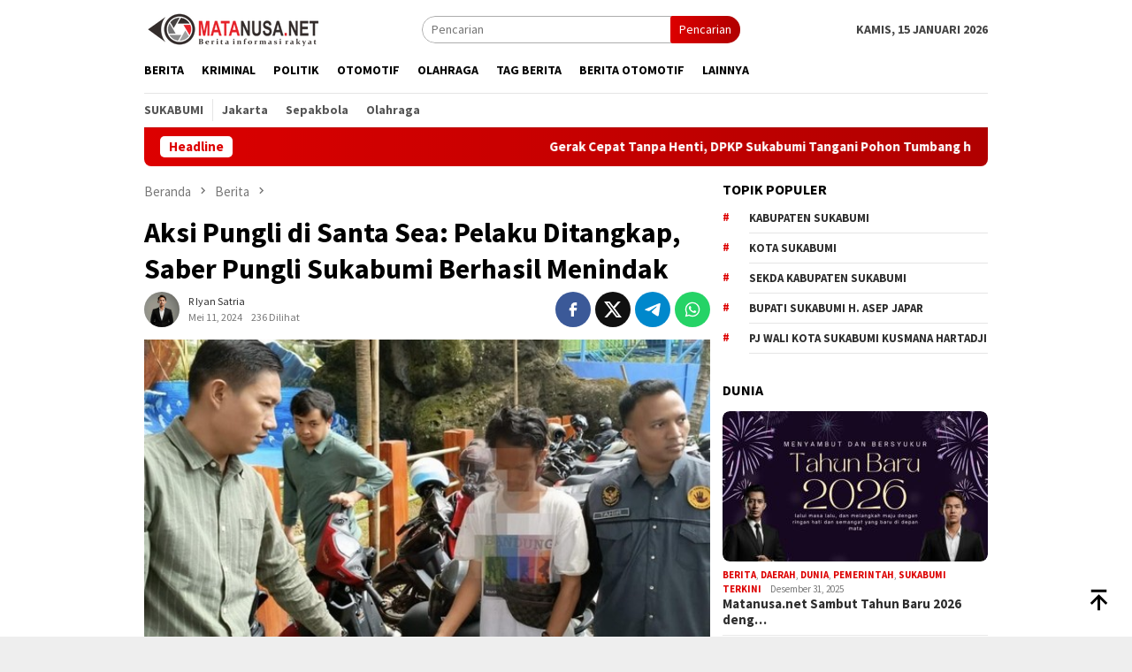

--- FILE ---
content_type: text/html; charset=UTF-8
request_url: https://matanusa.net/2024/05/aksi-pungli-di-santa-sea-pelaku-ditangkap-saber-pungli-sukabumi-berhasil-menindak.html
body_size: 24524
content:
<!DOCTYPE html>
<html lang="id" prefix="og: https://ogp.me/ns#">
<head itemscope="itemscope" itemtype="http://schema.org/WebSite">
<meta charset="UTF-8">
<meta name="viewport" content="width=device-width, initial-scale=1">
<link rel="profile" href="http://gmpg.org/xfn/11">


<!-- Optimasi Mesin Pencari oleh Rank Math - https://rankmath.com/ -->
<title>Aksi Pungli di Santa Sea: Pelaku Ditangkap, Saber Pungli Sukabumi Berhasil Menindak - Matanusa</title>
<meta name="description" content="Matanusa, Sukabumi - Libur panjang seringkali menjadi momen yang dimanfaatkan oleh oknum tidak bertanggung jawab untuk melakukan pungutan liar (pungli) di"/>
<meta name="robots" content="follow, index, max-snippet:-1, max-video-preview:-1, max-image-preview:large"/>
<link rel="canonical" href="https://matanusa.net/2024/05/aksi-pungli-di-santa-sea-pelaku-ditangkap-saber-pungli-sukabumi-berhasil-menindak.html" />
<meta property="og:locale" content="id_ID" />
<meta property="og:type" content="article" />
<meta property="og:title" content="Aksi Pungli di Santa Sea: Pelaku Ditangkap, Saber Pungli Sukabumi Berhasil Menindak - Matanusa" />
<meta property="og:description" content="Matanusa, Sukabumi - Libur panjang seringkali menjadi momen yang dimanfaatkan oleh oknum tidak bertanggung jawab untuk melakukan pungutan liar (pungli) di" />
<meta property="og:url" content="https://matanusa.net/2024/05/aksi-pungli-di-santa-sea-pelaku-ditangkap-saber-pungli-sukabumi-berhasil-menindak.html" />
<meta property="og:site_name" content="Matanusa" />
<meta property="article:tag" content="Aksi Pungli di Santa Sea" />
<meta property="article:tag" content="Jalan Lio Santa" />
<meta property="article:tag" content="Kecamatan Citamiang" />
<meta property="article:tag" content="Kelurahan Gedongpanjang" />
<meta property="article:tag" content="Kota Sukabumi" />
<meta property="article:section" content="Berita" />
<meta property="og:updated_time" content="2024-05-11T18:10:55+07:00" />
<meta property="og:image" content="https://matanusa.net/wp-content/uploads/2024/05/pelaku-pungli-di-sukabumi-ditangkap_169.jpeg" />
<meta property="og:image:secure_url" content="https://matanusa.net/wp-content/uploads/2024/05/pelaku-pungli-di-sukabumi-ditangkap_169.jpeg" />
<meta property="og:image:width" content="600" />
<meta property="og:image:height" content="336" />
<meta property="og:image:alt" content="Aksi Pungli di Santa Sea: Pelaku Ditangkap, Saber Pungli Sukabumi Berhasil Menindak" />
<meta property="og:image:type" content="image/jpeg" />
<meta property="article:published_time" content="2024-05-11T18:10:53+07:00" />
<meta property="article:modified_time" content="2024-05-11T18:10:55+07:00" />
<meta name="twitter:card" content="summary_large_image" />
<meta name="twitter:title" content="Aksi Pungli di Santa Sea: Pelaku Ditangkap, Saber Pungli Sukabumi Berhasil Menindak - Matanusa" />
<meta name="twitter:description" content="Matanusa, Sukabumi - Libur panjang seringkali menjadi momen yang dimanfaatkan oleh oknum tidak bertanggung jawab untuk melakukan pungutan liar (pungli) di" />
<meta name="twitter:image" content="https://matanusa.net/wp-content/uploads/2024/05/pelaku-pungli-di-sukabumi-ditangkap_169.jpeg" />
<meta name="twitter:label1" content="Ditulis oleh" />
<meta name="twitter:data1" content="R Iyan Satria" />
<meta name="twitter:label2" content="Waktunya membaca" />
<meta name="twitter:data2" content="1 menit" />
<script type="application/ld+json" class="rank-math-schema">{"@context":"https://schema.org","@graph":[{"@type":"Place","@id":"https://matanusa.net/#place","address":{"@type":"PostalAddress","addressLocality":"Sukabumi","addressRegion":"Jawa Barat","postalCode":"43357","addressCountry":"Indonesia"}},{"@type":"Organization","@id":"https://matanusa.net/#organization","name":"Matanusa","url":"https://matanusa.net","address":{"@type":"PostalAddress","addressLocality":"Sukabumi","addressRegion":"Jawa Barat","postalCode":"43357","addressCountry":"Indonesia"},"logo":{"@type":"ImageObject","@id":"https://matanusa.net/#logo","url":"https://matanusa.net/wp-content/uploads/2023/12/logo-matanusa.png","contentUrl":"https://matanusa.net/wp-content/uploads/2023/12/logo-matanusa.png","caption":"Matanusa","inLanguage":"id","width":"200","height":"40"},"location":{"@id":"https://matanusa.net/#place"}},{"@type":"WebSite","@id":"https://matanusa.net/#website","url":"https://matanusa.net","name":"Matanusa","alternateName":"matanusa","publisher":{"@id":"https://matanusa.net/#organization"},"inLanguage":"id"},{"@type":"ImageObject","@id":"https://matanusa.net/wp-content/uploads/2024/05/pelaku-pungli-di-sukabumi-ditangkap_169.jpeg","url":"https://matanusa.net/wp-content/uploads/2024/05/pelaku-pungli-di-sukabumi-ditangkap_169.jpeg","width":"600","height":"336","inLanguage":"id"},{"@type":"BreadcrumbList","@id":"https://matanusa.net/2024/05/aksi-pungli-di-santa-sea-pelaku-ditangkap-saber-pungli-sukabumi-berhasil-menindak.html#breadcrumb","itemListElement":[{"@type":"ListItem","position":"1","item":{"@id":"https://matanusa.net","name":"Home"}},{"@type":"ListItem","position":"2","item":{"@id":"https://matanusa.net/2024/05/aksi-pungli-di-santa-sea-pelaku-ditangkap-saber-pungli-sukabumi-berhasil-menindak.html","name":"Aksi Pungli di Santa Sea: Pelaku Ditangkap, Saber Pungli Sukabumi Berhasil Menindak"}}]},{"@type":"WebPage","@id":"https://matanusa.net/2024/05/aksi-pungli-di-santa-sea-pelaku-ditangkap-saber-pungli-sukabumi-berhasil-menindak.html#webpage","url":"https://matanusa.net/2024/05/aksi-pungli-di-santa-sea-pelaku-ditangkap-saber-pungli-sukabumi-berhasil-menindak.html","name":"Aksi Pungli di Santa Sea: Pelaku Ditangkap, Saber Pungli Sukabumi Berhasil Menindak - Matanusa","datePublished":"2024-05-11T18:10:53+07:00","dateModified":"2024-05-11T18:10:55+07:00","isPartOf":{"@id":"https://matanusa.net/#website"},"primaryImageOfPage":{"@id":"https://matanusa.net/wp-content/uploads/2024/05/pelaku-pungli-di-sukabumi-ditangkap_169.jpeg"},"inLanguage":"id","breadcrumb":{"@id":"https://matanusa.net/2024/05/aksi-pungli-di-santa-sea-pelaku-ditangkap-saber-pungli-sukabumi-berhasil-menindak.html#breadcrumb"}},{"@type":"Person","@id":"https://matanusa.net/author/r-iyan-satria","name":"R Iyan Satria","url":"https://matanusa.net/author/r-iyan-satria","image":{"@type":"ImageObject","@id":"https://secure.gravatar.com/avatar/52e9e0f717879a981b3359d9fbdb93f366dc3cf10c0a79e2eb8f09e0df922606?s=96&amp;d=mm&amp;r=g","url":"https://secure.gravatar.com/avatar/52e9e0f717879a981b3359d9fbdb93f366dc3cf10c0a79e2eb8f09e0df922606?s=96&amp;d=mm&amp;r=g","caption":"R Iyan Satria","inLanguage":"id"},"worksFor":{"@id":"https://matanusa.net/#organization"}},{"@type":"NewsArticle","headline":"Aksi Pungli di Santa Sea: Pelaku Ditangkap, Saber Pungli Sukabumi Berhasil Menindak - Matanusa","datePublished":"2024-05-11T18:10:53+07:00","dateModified":"2024-05-11T18:10:55+07:00","author":{"@id":"https://matanusa.net/author/r-iyan-satria","name":"R Iyan Satria"},"publisher":{"@id":"https://matanusa.net/#organization"},"description":"Matanusa, Sukabumi - Libur panjang seringkali menjadi momen yang dimanfaatkan oleh oknum tidak bertanggung jawab untuk melakukan pungutan liar (pungli) di","name":"Aksi Pungli di Santa Sea: Pelaku Ditangkap, Saber Pungli Sukabumi Berhasil Menindak - Matanusa","@id":"https://matanusa.net/2024/05/aksi-pungli-di-santa-sea-pelaku-ditangkap-saber-pungli-sukabumi-berhasil-menindak.html#richSnippet","isPartOf":{"@id":"https://matanusa.net/2024/05/aksi-pungli-di-santa-sea-pelaku-ditangkap-saber-pungli-sukabumi-berhasil-menindak.html#webpage"},"image":{"@id":"https://matanusa.net/wp-content/uploads/2024/05/pelaku-pungli-di-sukabumi-ditangkap_169.jpeg"},"inLanguage":"id","mainEntityOfPage":{"@id":"https://matanusa.net/2024/05/aksi-pungli-di-santa-sea-pelaku-ditangkap-saber-pungli-sukabumi-berhasil-menindak.html#webpage"}}]}</script>
<!-- /Plugin WordPress Rank Math SEO -->

<link rel='dns-prefetch' href='//connect.facebook.net' />
<link rel='dns-prefetch' href='//www.googletagmanager.com' />
<link rel='dns-prefetch' href='//fonts.googleapis.com' />
<link rel="alternate" type="application/rss+xml" title="Matanusa &raquo; Feed" href="https://matanusa.net/feed" />
<link rel="alternate" type="application/rss+xml" title="Matanusa &raquo; Umpan Komentar" href="https://matanusa.net/comments/feed" />
<link rel="alternate" type="application/rss+xml" title="Matanusa &raquo; Aksi Pungli di Santa Sea: Pelaku Ditangkap, Saber Pungli Sukabumi Berhasil Menindak Umpan Komentar" href="https://matanusa.net/2024/05/aksi-pungli-di-santa-sea-pelaku-ditangkap-saber-pungli-sukabumi-berhasil-menindak.html/feed" />
<link rel="alternate" title="oEmbed (JSON)" type="application/json+oembed" href="https://matanusa.net/wp-json/oembed/1.0/embed?url=https%3A%2F%2Fmatanusa.net%2F2024%2F05%2Faksi-pungli-di-santa-sea-pelaku-ditangkap-saber-pungli-sukabumi-berhasil-menindak.html" />
<link rel="alternate" title="oEmbed (XML)" type="text/xml+oembed" href="https://matanusa.net/wp-json/oembed/1.0/embed?url=https%3A%2F%2Fmatanusa.net%2F2024%2F05%2Faksi-pungli-di-santa-sea-pelaku-ditangkap-saber-pungli-sukabumi-berhasil-menindak.html&#038;format=xml" />
<style id='wp-img-auto-sizes-contain-inline-css' type='text/css'>
img:is([sizes=auto i],[sizes^="auto," i]){contain-intrinsic-size:3000px 1500px}
/*# sourceURL=wp-img-auto-sizes-contain-inline-css */
</style>
<style id='wp-block-library-inline-css' type='text/css'>
:root{--wp-block-synced-color:#7a00df;--wp-block-synced-color--rgb:122,0,223;--wp-bound-block-color:var(--wp-block-synced-color);--wp-editor-canvas-background:#ddd;--wp-admin-theme-color:#007cba;--wp-admin-theme-color--rgb:0,124,186;--wp-admin-theme-color-darker-10:#006ba1;--wp-admin-theme-color-darker-10--rgb:0,107,160.5;--wp-admin-theme-color-darker-20:#005a87;--wp-admin-theme-color-darker-20--rgb:0,90,135;--wp-admin-border-width-focus:2px}@media (min-resolution:192dpi){:root{--wp-admin-border-width-focus:1.5px}}.wp-element-button{cursor:pointer}:root .has-very-light-gray-background-color{background-color:#eee}:root .has-very-dark-gray-background-color{background-color:#313131}:root .has-very-light-gray-color{color:#eee}:root .has-very-dark-gray-color{color:#313131}:root .has-vivid-green-cyan-to-vivid-cyan-blue-gradient-background{background:linear-gradient(135deg,#00d084,#0693e3)}:root .has-purple-crush-gradient-background{background:linear-gradient(135deg,#34e2e4,#4721fb 50%,#ab1dfe)}:root .has-hazy-dawn-gradient-background{background:linear-gradient(135deg,#faaca8,#dad0ec)}:root .has-subdued-olive-gradient-background{background:linear-gradient(135deg,#fafae1,#67a671)}:root .has-atomic-cream-gradient-background{background:linear-gradient(135deg,#fdd79a,#004a59)}:root .has-nightshade-gradient-background{background:linear-gradient(135deg,#330968,#31cdcf)}:root .has-midnight-gradient-background{background:linear-gradient(135deg,#020381,#2874fc)}:root{--wp--preset--font-size--normal:16px;--wp--preset--font-size--huge:42px}.has-regular-font-size{font-size:1em}.has-larger-font-size{font-size:2.625em}.has-normal-font-size{font-size:var(--wp--preset--font-size--normal)}.has-huge-font-size{font-size:var(--wp--preset--font-size--huge)}.has-text-align-center{text-align:center}.has-text-align-left{text-align:left}.has-text-align-right{text-align:right}.has-fit-text{white-space:nowrap!important}#end-resizable-editor-section{display:none}.aligncenter{clear:both}.items-justified-left{justify-content:flex-start}.items-justified-center{justify-content:center}.items-justified-right{justify-content:flex-end}.items-justified-space-between{justify-content:space-between}.screen-reader-text{border:0;clip-path:inset(50%);height:1px;margin:-1px;overflow:hidden;padding:0;position:absolute;width:1px;word-wrap:normal!important}.screen-reader-text:focus{background-color:#ddd;clip-path:none;color:#444;display:block;font-size:1em;height:auto;left:5px;line-height:normal;padding:15px 23px 14px;text-decoration:none;top:5px;width:auto;z-index:100000}html :where(.has-border-color){border-style:solid}html :where([style*=border-top-color]){border-top-style:solid}html :where([style*=border-right-color]){border-right-style:solid}html :where([style*=border-bottom-color]){border-bottom-style:solid}html :where([style*=border-left-color]){border-left-style:solid}html :where([style*=border-width]){border-style:solid}html :where([style*=border-top-width]){border-top-style:solid}html :where([style*=border-right-width]){border-right-style:solid}html :where([style*=border-bottom-width]){border-bottom-style:solid}html :where([style*=border-left-width]){border-left-style:solid}html :where(img[class*=wp-image-]){height:auto;max-width:100%}:where(figure){margin:0 0 1em}html :where(.is-position-sticky){--wp-admin--admin-bar--position-offset:var(--wp-admin--admin-bar--height,0px)}@media screen and (max-width:600px){html :where(.is-position-sticky){--wp-admin--admin-bar--position-offset:0px}}

/*# sourceURL=wp-block-library-inline-css */
</style><style id='wp-block-paragraph-inline-css' type='text/css'>
.is-small-text{font-size:.875em}.is-regular-text{font-size:1em}.is-large-text{font-size:2.25em}.is-larger-text{font-size:3em}.has-drop-cap:not(:focus):first-letter{float:left;font-size:8.4em;font-style:normal;font-weight:100;line-height:.68;margin:.05em .1em 0 0;text-transform:uppercase}body.rtl .has-drop-cap:not(:focus):first-letter{float:none;margin-left:.1em}p.has-drop-cap.has-background{overflow:hidden}:root :where(p.has-background){padding:1.25em 2.375em}:where(p.has-text-color:not(.has-link-color)) a{color:inherit}p.has-text-align-left[style*="writing-mode:vertical-lr"],p.has-text-align-right[style*="writing-mode:vertical-rl"]{rotate:180deg}
/*# sourceURL=https://matanusa.net/wp-includes/blocks/paragraph/style.min.css */
</style>
<style id='global-styles-inline-css' type='text/css'>
:root{--wp--preset--aspect-ratio--square: 1;--wp--preset--aspect-ratio--4-3: 4/3;--wp--preset--aspect-ratio--3-4: 3/4;--wp--preset--aspect-ratio--3-2: 3/2;--wp--preset--aspect-ratio--2-3: 2/3;--wp--preset--aspect-ratio--16-9: 16/9;--wp--preset--aspect-ratio--9-16: 9/16;--wp--preset--color--black: #000000;--wp--preset--color--cyan-bluish-gray: #abb8c3;--wp--preset--color--white: #ffffff;--wp--preset--color--pale-pink: #f78da7;--wp--preset--color--vivid-red: #cf2e2e;--wp--preset--color--luminous-vivid-orange: #ff6900;--wp--preset--color--luminous-vivid-amber: #fcb900;--wp--preset--color--light-green-cyan: #7bdcb5;--wp--preset--color--vivid-green-cyan: #00d084;--wp--preset--color--pale-cyan-blue: #8ed1fc;--wp--preset--color--vivid-cyan-blue: #0693e3;--wp--preset--color--vivid-purple: #9b51e0;--wp--preset--gradient--vivid-cyan-blue-to-vivid-purple: linear-gradient(135deg,rgb(6,147,227) 0%,rgb(155,81,224) 100%);--wp--preset--gradient--light-green-cyan-to-vivid-green-cyan: linear-gradient(135deg,rgb(122,220,180) 0%,rgb(0,208,130) 100%);--wp--preset--gradient--luminous-vivid-amber-to-luminous-vivid-orange: linear-gradient(135deg,rgb(252,185,0) 0%,rgb(255,105,0) 100%);--wp--preset--gradient--luminous-vivid-orange-to-vivid-red: linear-gradient(135deg,rgb(255,105,0) 0%,rgb(207,46,46) 100%);--wp--preset--gradient--very-light-gray-to-cyan-bluish-gray: linear-gradient(135deg,rgb(238,238,238) 0%,rgb(169,184,195) 100%);--wp--preset--gradient--cool-to-warm-spectrum: linear-gradient(135deg,rgb(74,234,220) 0%,rgb(151,120,209) 20%,rgb(207,42,186) 40%,rgb(238,44,130) 60%,rgb(251,105,98) 80%,rgb(254,248,76) 100%);--wp--preset--gradient--blush-light-purple: linear-gradient(135deg,rgb(255,206,236) 0%,rgb(152,150,240) 100%);--wp--preset--gradient--blush-bordeaux: linear-gradient(135deg,rgb(254,205,165) 0%,rgb(254,45,45) 50%,rgb(107,0,62) 100%);--wp--preset--gradient--luminous-dusk: linear-gradient(135deg,rgb(255,203,112) 0%,rgb(199,81,192) 50%,rgb(65,88,208) 100%);--wp--preset--gradient--pale-ocean: linear-gradient(135deg,rgb(255,245,203) 0%,rgb(182,227,212) 50%,rgb(51,167,181) 100%);--wp--preset--gradient--electric-grass: linear-gradient(135deg,rgb(202,248,128) 0%,rgb(113,206,126) 100%);--wp--preset--gradient--midnight: linear-gradient(135deg,rgb(2,3,129) 0%,rgb(40,116,252) 100%);--wp--preset--font-size--small: 13px;--wp--preset--font-size--medium: 20px;--wp--preset--font-size--large: 36px;--wp--preset--font-size--x-large: 42px;--wp--preset--spacing--20: 0.44rem;--wp--preset--spacing--30: 0.67rem;--wp--preset--spacing--40: 1rem;--wp--preset--spacing--50: 1.5rem;--wp--preset--spacing--60: 2.25rem;--wp--preset--spacing--70: 3.38rem;--wp--preset--spacing--80: 5.06rem;--wp--preset--shadow--natural: 6px 6px 9px rgba(0, 0, 0, 0.2);--wp--preset--shadow--deep: 12px 12px 50px rgba(0, 0, 0, 0.4);--wp--preset--shadow--sharp: 6px 6px 0px rgba(0, 0, 0, 0.2);--wp--preset--shadow--outlined: 6px 6px 0px -3px rgb(255, 255, 255), 6px 6px rgb(0, 0, 0);--wp--preset--shadow--crisp: 6px 6px 0px rgb(0, 0, 0);}:where(.is-layout-flex){gap: 0.5em;}:where(.is-layout-grid){gap: 0.5em;}body .is-layout-flex{display: flex;}.is-layout-flex{flex-wrap: wrap;align-items: center;}.is-layout-flex > :is(*, div){margin: 0;}body .is-layout-grid{display: grid;}.is-layout-grid > :is(*, div){margin: 0;}:where(.wp-block-columns.is-layout-flex){gap: 2em;}:where(.wp-block-columns.is-layout-grid){gap: 2em;}:where(.wp-block-post-template.is-layout-flex){gap: 1.25em;}:where(.wp-block-post-template.is-layout-grid){gap: 1.25em;}.has-black-color{color: var(--wp--preset--color--black) !important;}.has-cyan-bluish-gray-color{color: var(--wp--preset--color--cyan-bluish-gray) !important;}.has-white-color{color: var(--wp--preset--color--white) !important;}.has-pale-pink-color{color: var(--wp--preset--color--pale-pink) !important;}.has-vivid-red-color{color: var(--wp--preset--color--vivid-red) !important;}.has-luminous-vivid-orange-color{color: var(--wp--preset--color--luminous-vivid-orange) !important;}.has-luminous-vivid-amber-color{color: var(--wp--preset--color--luminous-vivid-amber) !important;}.has-light-green-cyan-color{color: var(--wp--preset--color--light-green-cyan) !important;}.has-vivid-green-cyan-color{color: var(--wp--preset--color--vivid-green-cyan) !important;}.has-pale-cyan-blue-color{color: var(--wp--preset--color--pale-cyan-blue) !important;}.has-vivid-cyan-blue-color{color: var(--wp--preset--color--vivid-cyan-blue) !important;}.has-vivid-purple-color{color: var(--wp--preset--color--vivid-purple) !important;}.has-black-background-color{background-color: var(--wp--preset--color--black) !important;}.has-cyan-bluish-gray-background-color{background-color: var(--wp--preset--color--cyan-bluish-gray) !important;}.has-white-background-color{background-color: var(--wp--preset--color--white) !important;}.has-pale-pink-background-color{background-color: var(--wp--preset--color--pale-pink) !important;}.has-vivid-red-background-color{background-color: var(--wp--preset--color--vivid-red) !important;}.has-luminous-vivid-orange-background-color{background-color: var(--wp--preset--color--luminous-vivid-orange) !important;}.has-luminous-vivid-amber-background-color{background-color: var(--wp--preset--color--luminous-vivid-amber) !important;}.has-light-green-cyan-background-color{background-color: var(--wp--preset--color--light-green-cyan) !important;}.has-vivid-green-cyan-background-color{background-color: var(--wp--preset--color--vivid-green-cyan) !important;}.has-pale-cyan-blue-background-color{background-color: var(--wp--preset--color--pale-cyan-blue) !important;}.has-vivid-cyan-blue-background-color{background-color: var(--wp--preset--color--vivid-cyan-blue) !important;}.has-vivid-purple-background-color{background-color: var(--wp--preset--color--vivid-purple) !important;}.has-black-border-color{border-color: var(--wp--preset--color--black) !important;}.has-cyan-bluish-gray-border-color{border-color: var(--wp--preset--color--cyan-bluish-gray) !important;}.has-white-border-color{border-color: var(--wp--preset--color--white) !important;}.has-pale-pink-border-color{border-color: var(--wp--preset--color--pale-pink) !important;}.has-vivid-red-border-color{border-color: var(--wp--preset--color--vivid-red) !important;}.has-luminous-vivid-orange-border-color{border-color: var(--wp--preset--color--luminous-vivid-orange) !important;}.has-luminous-vivid-amber-border-color{border-color: var(--wp--preset--color--luminous-vivid-amber) !important;}.has-light-green-cyan-border-color{border-color: var(--wp--preset--color--light-green-cyan) !important;}.has-vivid-green-cyan-border-color{border-color: var(--wp--preset--color--vivid-green-cyan) !important;}.has-pale-cyan-blue-border-color{border-color: var(--wp--preset--color--pale-cyan-blue) !important;}.has-vivid-cyan-blue-border-color{border-color: var(--wp--preset--color--vivid-cyan-blue) !important;}.has-vivid-purple-border-color{border-color: var(--wp--preset--color--vivid-purple) !important;}.has-vivid-cyan-blue-to-vivid-purple-gradient-background{background: var(--wp--preset--gradient--vivid-cyan-blue-to-vivid-purple) !important;}.has-light-green-cyan-to-vivid-green-cyan-gradient-background{background: var(--wp--preset--gradient--light-green-cyan-to-vivid-green-cyan) !important;}.has-luminous-vivid-amber-to-luminous-vivid-orange-gradient-background{background: var(--wp--preset--gradient--luminous-vivid-amber-to-luminous-vivid-orange) !important;}.has-luminous-vivid-orange-to-vivid-red-gradient-background{background: var(--wp--preset--gradient--luminous-vivid-orange-to-vivid-red) !important;}.has-very-light-gray-to-cyan-bluish-gray-gradient-background{background: var(--wp--preset--gradient--very-light-gray-to-cyan-bluish-gray) !important;}.has-cool-to-warm-spectrum-gradient-background{background: var(--wp--preset--gradient--cool-to-warm-spectrum) !important;}.has-blush-light-purple-gradient-background{background: var(--wp--preset--gradient--blush-light-purple) !important;}.has-blush-bordeaux-gradient-background{background: var(--wp--preset--gradient--blush-bordeaux) !important;}.has-luminous-dusk-gradient-background{background: var(--wp--preset--gradient--luminous-dusk) !important;}.has-pale-ocean-gradient-background{background: var(--wp--preset--gradient--pale-ocean) !important;}.has-electric-grass-gradient-background{background: var(--wp--preset--gradient--electric-grass) !important;}.has-midnight-gradient-background{background: var(--wp--preset--gradient--midnight) !important;}.has-small-font-size{font-size: var(--wp--preset--font-size--small) !important;}.has-medium-font-size{font-size: var(--wp--preset--font-size--medium) !important;}.has-large-font-size{font-size: var(--wp--preset--font-size--large) !important;}.has-x-large-font-size{font-size: var(--wp--preset--font-size--x-large) !important;}
/*# sourceURL=global-styles-inline-css */
</style>

<style id='classic-theme-styles-inline-css' type='text/css'>
/*! This file is auto-generated */
.wp-block-button__link{color:#fff;background-color:#32373c;border-radius:9999px;box-shadow:none;text-decoration:none;padding:calc(.667em + 2px) calc(1.333em + 2px);font-size:1.125em}.wp-block-file__button{background:#32373c;color:#fff;text-decoration:none}
/*# sourceURL=/wp-includes/css/classic-themes.min.css */
</style>
<link rel='stylesheet' id='dashicons-css' href='https://matanusa.net/wp-includes/css/dashicons.min.css?ver=6.9' type='text/css' media='all' />
<link rel='stylesheet' id='post-views-counter-frontend-css' href='https://matanusa.net/wp-content/plugins/post-views-counter/css/frontend.min.css?ver=1.4.5' type='text/css' media='all' />
<link rel='stylesheet' id='bloggingpro-fonts-css' href='https://fonts.googleapis.com/css?family=Source+Sans+Pro%3Aregular%2Citalic%2C700%2C300%26subset%3Dlatin%2C&#038;ver=1.3.6' type='text/css' media='all' />
<link rel='stylesheet' id='bloggingpro-style-css' href='https://matanusa.net/wp-content/themes/bloggingpro-child/style.css?ver=1.3.6' type='text/css' media='all' />
<style id='bloggingpro-style-inline-css' type='text/css'>
kbd,a.button,button,.button,button.button,input[type="button"],input[type="reset"],input[type="submit"],.tagcloud a,ul.page-numbers li a.prev.page-numbers,ul.page-numbers li a.next.page-numbers,ul.page-numbers li span.page-numbers,.page-links > .page-link-number,.cat-links ul li a,.entry-footer .tag-text,.gmr-recentposts-widget li.listpost-gallery .gmr-rp-content .gmr-metacontent .cat-links-content a,.page-links > .post-page-numbers.current span,ol.comment-list li div.reply a,#cancel-comment-reply-link,.entry-footer .tags-links a:hover,.gmr-topnotification{background-color:#dd0000;}#primary-menu > li ul .current-menu-item > a,#primary-menu .sub-menu > li:hover > a,.cat-links-content a,.tagcloud li:before,a:hover,a:focus,a:active,.gmr-ontop:hover path,#navigationamp button.close-topnavmenu-wrap,.sidr a#sidr-id-close-topnavmenu-button,.sidr-class-menu-item i._mi,.sidr-class-menu-item img._mi,.text-marquee{color:#dd0000;}.widget-title:after,a.button,button,.button,button.button,input[type="button"],input[type="reset"],input[type="submit"],.tagcloud a,.sticky .gmr-box-content,.bypostauthor > .comment-body,.gmr-ajax-loader div:nth-child(1),.gmr-ajax-loader div:nth-child(2),.entry-footer .tags-links a:hover{border-color:#dd0000;}a,.gmr-ontop path{color:#2E2E2E;}.entry-content-single p a{color:#dd3333;}body{color:#444444;font-family:"Source Sans Pro","Helvetica Neue",sans-serif;font-weight:500;font-size:14px;}.site-header{background-image:url();-webkit-background-size:auto;-moz-background-size:auto;-o-background-size:auto;background-size:auto;background-repeat:repeat;background-position:center top;background-attachment:scroll;}.site-header,.gmr-verytopbanner{background-color:#ffffff;}.site-title a{color:#FF5722;}.site-description{color:#999999;}.top-header{background-color:#ffffff;}#gmr-responsive-menu,.gmr-mainmenu #primary-menu > li > a,.search-trigger .gmr-icon{color:#000000;}.gmr-mainmenu #primary-menu > li.menu-border > a span,.gmr-mainmenu #primary-menu > li.page_item_has_children > a:after,.gmr-mainmenu #primary-menu > li.menu-item-has-children > a:after,.gmr-mainmenu #primary-menu .sub-menu > li.page_item_has_children > a:after,.gmr-mainmenu #primary-menu .sub-menu > li.menu-item-has-children > a:after{border-color:#000000;}#gmr-responsive-menu:hover,.gmr-mainmenu #primary-menu > li:hover > a,.gmr-mainmenu #primary-menu > .current-menu-item > a,.gmr-mainmenu #primary-menu .current-menu-ancestor > a,.gmr-mainmenu #primary-menu .current_page_item > a,.gmr-mainmenu #primary-menu .current_page_ancestor > a,.search-trigger .gmr-icon:hover{color:#dd3333;}.gmr-mainmenu #primary-menu > li.menu-border:hover > a span,.gmr-mainmenu #primary-menu > li.menu-border.current-menu-item > a span,.gmr-mainmenu #primary-menu > li.menu-border.current-menu-ancestor > a span,.gmr-mainmenu #primary-menu > li.menu-border.current_page_item > a span,.gmr-mainmenu #primary-menu > li.menu-border.current_page_ancestor > a span,.gmr-mainmenu #primary-menu > li.page_item_has_children:hover > a:after,.gmr-mainmenu #primary-menu > li.menu-item-has-children:hover > a:after,.gmr-mainmenu #primary-menu .sub-menu > li.page_item_has_children:hover > a:after,.gmr-mainmenu #primary-menu .sub-menu > li.menu-item-has-children:hover > a:after{border-color:#dd3333;}.secondwrap-menu .gmr-mainmenu #primary-menu > li > a,.secondwrap-menu .search-trigger .gmr-icon{color:#555555;}#primary-menu > li.menu-border > a span{border-color:#555555;}.secondwrap-menu .gmr-mainmenu #primary-menu > li:hover > a,.secondwrap-menu .gmr-mainmenu #primary-menu > .current-menu-item > a,.secondwrap-menu .gmr-mainmenu #primary-menu .current-menu-ancestor > a,.secondwrap-menu .gmr-mainmenu #primary-menu .current_page_item > a,.secondwrap-menu .gmr-mainmenu #primary-menu .current_page_ancestor > a,.secondwrap-menu .gmr-mainmenu #primary-menu > li.page_item_has_children:hover > a:after,.secondwrap-menu .gmr-mainmenu #primary-menu > li.menu-item-has-children:hover > a:after,.secondwrap-menu .gmr-mainmenu #primary-menu .sub-menu > li.page_item_has_children:hover > a:after,.secondwrap-menu .gmr-mainmenu #primary-menu .sub-menu > li.menu-item-has-children:hover > a:after,.secondwrap-menu .search-trigger .gmr-icon:hover{color:#1e73be;}.secondwrap-menu .gmr-mainmenu #primary-menu > li.menu-border:hover > a span,.secondwrap-menu .gmr-mainmenu #primary-menu > li.menu-border.current-menu-item > a span,.secondwrap-menu .gmr-mainmenu #primary-menu > li.menu-border.current-menu-ancestor > a span,.secondwrap-menu .gmr-mainmenu #primary-menu > li.menu-border.current_page_item > a span,.secondwrap-menu .gmr-mainmenu #primary-menu > li.menu-border.current_page_ancestor > a span,.secondwrap-menu .gmr-mainmenu #primary-menu > li.page_item_has_children:hover > a:after,.secondwrap-menu .gmr-mainmenu #primary-menu > li.menu-item-has-children:hover > a:after,.secondwrap-menu .gmr-mainmenu #primary-menu .sub-menu > li.page_item_has_children:hover > a:after,.secondwrap-menu .gmr-mainmenu #primary-menu .sub-menu > li.menu-item-has-children:hover > a:after{border-color:#1e73be;}h1,h2,h3,h4,h5,h6,.h1,.h2,.h3,.h4,.h5,.h6,.site-title,#primary-menu > li > a,.gmr-rp-biglink a,.gmr-rp-link a,.gmr-gallery-related ul li p a{font-family:"Source Sans Pro","Helvetica Neue",sans-serif;}.entry-main-single,.entry-main-single p{font-size:16px;}h1.title,h1.entry-title{font-size:32px;}h2.entry-title{font-size:18px;}.footer-container{background-color:#e5e5e5;}.widget-footer,.content-footer,.site-footer,.content-footer h3.widget-title{color:#000000;}.widget-footer a,.content-footer a,.site-footer a{color:#000000;}.widget-footer a:hover,.content-footer a:hover,.site-footer a:hover{color:#dd0000;}
/*# sourceURL=bloggingpro-style-inline-css */
</style>

<!-- Google tag (gtag.js) snippet added by Site Kit -->

<!-- Snippet Google Analytics telah ditambahkan oleh Site Kit -->
<script type="text/javascript" src="https://www.googletagmanager.com/gtag/js?id=G-T1LKSWMNYV" id="google_gtagjs-js" async></script>
<script type="text/javascript" id="google_gtagjs-js-after">
/* <![CDATA[ */
window.dataLayer = window.dataLayer || [];function gtag(){dataLayer.push(arguments);}
gtag("set","linker",{"domains":["matanusa.net"]});
gtag("js", new Date());
gtag("set", "developer_id.dZTNiMT", true);
gtag("config", "G-T1LKSWMNYV");
//# sourceURL=google_gtagjs-js-after
/* ]]> */
</script>

<!-- End Google tag (gtag.js) snippet added by Site Kit -->
<link rel="https://api.w.org/" href="https://matanusa.net/wp-json/" /><link rel="alternate" title="JSON" type="application/json" href="https://matanusa.net/wp-json/wp/v2/posts/10347" /><link rel="EditURI" type="application/rsd+xml" title="RSD" href="https://matanusa.net/xmlrpc.php?rsd" />
<meta name="generator" content="WordPress 6.9" />
<link rel='shortlink' href='https://matanusa.net/?p=10347' />
<meta name="generator" content="Site Kit by Google 1.124.0" /><link rel="pingback" href="https://matanusa.net/xmlrpc.php"><script async src="https://pagead2.googlesyndication.com/pagead/js/adsbygoogle.js?client=ca-pub-7181604749649166"
     crossorigin="anonymous"></script>
<!-- Meta tag Google AdSense ditambahkan oleh Site Kit -->
<meta name="google-adsense-platform-account" content="ca-host-pub-2644536267352236">
<meta name="google-adsense-platform-domain" content="sitekit.withgoogle.com">
<!-- Akhir tag meta Google AdSense yang ditambahkan oleh Site Kit -->
<link rel="icon" href="https://matanusa.net/wp-content/uploads/2023/12/cropped-logo-fac-60x60.png" sizes="32x32" />
<link rel="icon" href="https://matanusa.net/wp-content/uploads/2023/12/cropped-logo-fac.png" sizes="192x192" />
<link rel="apple-touch-icon" href="https://matanusa.net/wp-content/uploads/2023/12/cropped-logo-fac.png" />
<meta name="msapplication-TileImage" content="https://matanusa.net/wp-content/uploads/2023/12/cropped-logo-fac.png" />
</head>

<body class="wp-singular post-template-default single single-post postid-10347 single-format-standard wp-theme-bloggingpro wp-child-theme-bloggingpro-child gmr-theme idtheme kentooz gmr-sticky group-blog" itemscope="itemscope" itemtype="http://schema.org/WebPage">
<div id="full-container">
<a class="skip-link screen-reader-text" href="#main">Loncat ke konten</a>


<header id="masthead" class="site-header" role="banner" itemscope="itemscope" itemtype="http://schema.org/WPHeader">
	<div class="container">
					<div class="clearfix gmr-headwrapper">

				<div class="list-table clearfix">
					<div class="table-row">
						<div class="table-cell onlymobile-menu">
															<a id="gmr-responsive-menu" href="#menus" rel="nofollow" title="Menu Mobile"><svg xmlns="http://www.w3.org/2000/svg" xmlns:xlink="http://www.w3.org/1999/xlink" aria-hidden="true" role="img" width="1em" height="1em" preserveAspectRatio="xMidYMid meet" viewBox="0 0 24 24"><path d="M3 6h18v2H3V6m0 5h18v2H3v-2m0 5h18v2H3v-2z" fill="currentColor"/></svg><span class="screen-reader-text">Menu Mobile</span></a>
													</div>
												<div class="close-topnavmenu-wrap"><a id="close-topnavmenu-button" rel="nofollow" href="#"><svg xmlns="http://www.w3.org/2000/svg" xmlns:xlink="http://www.w3.org/1999/xlink" aria-hidden="true" role="img" width="1em" height="1em" preserveAspectRatio="xMidYMid meet" viewBox="0 0 24 24"><path d="M12 20c-4.41 0-8-3.59-8-8s3.59-8 8-8s8 3.59 8 8s-3.59 8-8 8m0-18C6.47 2 2 6.47 2 12s4.47 10 10 10s10-4.47 10-10S17.53 2 12 2m2.59 6L12 10.59L9.41 8L8 9.41L10.59 12L8 14.59L9.41 16L12 13.41L14.59 16L16 14.59L13.41 12L16 9.41L14.59 8z" fill="currentColor"/></svg></a></div>
												<div class="table-cell gmr-logo">
															<div class="logo-wrap">
									<a href="https://matanusa.net/" class="custom-logo-link" itemprop="url" title="Matanusa">
										<img src="https://matanusa.net/wp-content/uploads/2023/12/logo-matanusa.png" alt="Matanusa" title="Matanusa" />
									</a>
								</div>
														</div>
													<div class="table-cell search">
								<a id="search-menu-button-top" class="responsive-searchbtn pull-right" href="#" rel="nofollow"><svg xmlns="http://www.w3.org/2000/svg" xmlns:xlink="http://www.w3.org/1999/xlink" aria-hidden="true" role="img" width="1em" height="1em" preserveAspectRatio="xMidYMid meet" viewBox="0 0 24 24"><g fill="none"><path d="M21 21l-4.486-4.494M19 10.5a8.5 8.5 0 1 1-17 0a8.5 8.5 0 0 1 17 0z" stroke="currentColor" stroke-width="2" stroke-linecap="round"/></g></svg></a>
								<form method="get" id="search-topsearchform-container" class="gmr-searchform searchform topsearchform" action="https://matanusa.net/">
									<input type="text" name="s" id="s" placeholder="Pencarian" />
									<button type="submit" class="topsearch-submit">Pencarian</button>
								</form>
							</div>
							<div class="table-cell gmr-table-date">
								<span class="gmr-top-date pull-right" data-lang="id"></span>
							</div>
											</div>
				</div>
							</div>
				</div><!-- .container -->
</header><!-- #masthead -->

<div class="top-header">
	<div class="container">
	<div class="gmr-menuwrap mainwrap-menu clearfix">
		<nav id="site-navigation" class="gmr-mainmenu" role="navigation" itemscope="itemscope" itemtype="http://schema.org/SiteNavigationElement">
			<ul id="primary-menu" class="menu"><li class="menu-item menu-item-type-menulogo-btn gmr-menulogo-btn"><a href="https://matanusa.net/" id="menulogo-button" itemprop="url" title="Matanusa"><img src="https://matanusa.net/wp-content/uploads/2023/12/mn-smalles.png" alt="Matanusa" title="Matanusa" itemprop="image" /></a></li><li id="menu-item-3898" class="menu-item menu-item-type-taxonomy menu-item-object-category current-post-ancestor current-menu-parent current-post-parent menu-item-3898"><a href="https://matanusa.net/berita" itemprop="url"><span itemprop="name">Berita</span></a></li>
<li id="menu-item-3911" class="menu-item menu-item-type-taxonomy menu-item-object-category menu-item-3911"><a href="https://matanusa.net/kriminal" itemprop="url"><span itemprop="name">Kriminal</span></a></li>
<li id="menu-item-3912" class="menu-item menu-item-type-taxonomy menu-item-object-category menu-item-3912"><a href="https://matanusa.net/politik" itemprop="url"><span itemprop="name">Politik</span></a></li>
<li id="menu-item-3913" class="menu-item menu-item-type-taxonomy menu-item-object-category menu-item-3913"><a href="https://matanusa.net/otomotif" itemprop="url"><span itemprop="name">Otomotif</span></a></li>
<li id="menu-item-3925" class="menu-item menu-item-type-taxonomy menu-item-object-category menu-item-3925"><a href="https://matanusa.net/olahraga" itemprop="url"><span itemprop="name">Olahraga</span></a></li>
<li id="menu-item-3918" class="menu-item menu-item-type-taxonomy menu-item-object-post_tag menu-item-3918"><a href="https://matanusa.net/tag/tag-berita" itemprop="url"><span itemprop="name">Tag Berita</span></a></li>
<li id="menu-item-3919" class="menu-item menu-item-type-taxonomy menu-item-object-post_tag menu-item-3919"><a href="https://matanusa.net/tag/berita-otomotif" itemprop="url"><span itemprop="name">Berita Otomotif</span></a></li>
<li id="menu-item-3927" class="menu-item menu-item-type-custom menu-item-object-custom menu-item-3927"><a href="#" itemprop="url"><span itemprop="name">Lainnya</span></a></li>
<li class="menu-item menu-item-type-search-btn gmr-search-btn pull-right"><a id="search-menu-button" href="#" rel="nofollow"><svg xmlns="http://www.w3.org/2000/svg" xmlns:xlink="http://www.w3.org/1999/xlink" aria-hidden="true" role="img" width="1em" height="1em" preserveAspectRatio="xMidYMid meet" viewBox="0 0 24 24"><g fill="none"><path d="M21 21l-4.486-4.494M19 10.5a8.5 8.5 0 1 1-17 0a8.5 8.5 0 0 1 17 0z" stroke="currentColor" stroke-width="2" stroke-linecap="round"/></g></svg></a><div class="search-dropdown search" id="search-dropdown-container"><form method="get" class="gmr-searchform searchform" action="https://matanusa.net/"><input type="text" name="s" id="s" placeholder="Pencarian" /></form></div></li></ul>		</nav><!-- #site-navigation -->
	</div>
		<div class="gmr-menuwrap secondwrap-menu clearfix">
		<nav id="site-navigation" class="gmr-mainmenu" role="navigation" itemscope="itemscope" itemtype="http://schema.org/SiteNavigationElement">
			<ul id="primary-menu" class="menu"><li id="menu-item-4264" class="menu-item menu-item-type-taxonomy menu-item-object-post_tag menu-item-4264"><a href="https://matanusa.net/tag/sukabumi" itemprop="url"><span itemprop="name">Sukabumi</span></a></li>
<li id="menu-item-4265" class="menu-item menu-item-type-taxonomy menu-item-object-post_tag menu-item-4265"><a href="https://matanusa.net/tag/jakarta" itemprop="url"><span itemprop="name">Jakarta</span></a></li>
<li id="menu-item-4468" class="menu-item menu-item-type-taxonomy menu-item-object-category menu-item-4468"><a href="https://matanusa.net/sepakbola" itemprop="url"><span itemprop="name">Sepakbola</span></a></li>
<li id="menu-item-4469" class="menu-item menu-item-type-taxonomy menu-item-object-category menu-item-4469"><a href="https://matanusa.net/olahraga" itemprop="url"><span itemprop="name">Olahraga</span></a></li>
</ul>		</nav><!-- #site-navigation -->
	</div>
			</div><!-- .container -->
</div><!-- .top-header -->
<div class="site inner-wrap" id="site-container">

<div class="container"><div class="gmr-topnotification"><div class="wrap-marquee"><div class="text-marquee">Headline</div><span class="marquee">				<a href="https://matanusa.net/2026/01/gerak-cepat-tanpa-henti-dpkp-sukabumi-tangani-pohon-tumbang-hingga-aksi-human-rescue-di-surade.html" class="gmr-recent-marquee" title="Gerak Cepat Tanpa Henti, DPKP Sukabumi Tangani Pohon Tumbang hingga Aksi Human Rescue di Surade">Gerak Cepat Tanpa Henti, DPKP Sukabumi Tangani Pohon Tumbang hingga Aksi Human Rescue di Surade</a>
							<a href="https://matanusa.net/2026/01/hardesnas-2026-bupati-sukabumi-dorong-lahirnya-desa-inovatif-dan-optimalisasi-potensi-lokal.html" class="gmr-recent-marquee" title="Hardesnas 2026, Bupati Sukabumi Dorong Lahirnya Desa Inovatif dan Optimalisasi Potensi Lokal">Hardesnas 2026, Bupati Sukabumi Dorong Lahirnya Desa Inovatif dan Optimalisasi Potensi Lokal</a>
							<a href="https://matanusa.net/2026/01/hardesnas-2026-dprd-sukabumi-tegaskan-peran-strategis-desa-sebagai-fondasi-pembangunan-daerah.html" class="gmr-recent-marquee" title="Hardesnas 2026, DPRD Sukabumi Tegaskan Peran Strategis Desa sebagai Fondasi Pembangunan Daerah">Hardesnas 2026, DPRD Sukabumi Tegaskan Peran Strategis Desa sebagai Fondasi Pembangunan Daerah</a>
							<a href="https://matanusa.net/2026/01/hardesnas-2026-disnak-sukabumi-dorong-desa-optimalkan-potensi-peternakan-untuk-kesejahteraan-warga.html" class="gmr-recent-marquee" title="Hardesnas 2026, Disnak Sukabumi Dorong Desa Optimalkan Potensi Peternakan untuk Kesejahteraan Warga">Hardesnas 2026, Disnak Sukabumi Dorong Desa Optimalkan Potensi Peternakan untuk Kesejahteraan Warga</a>
							<a href="https://matanusa.net/2026/01/hardesnas-2026-dpmd-kabupaten-sukabumi-perkuat-peran-desa-sebagai-motor-pembangunan.html" class="gmr-recent-marquee" title="Hardesnas 2026, Dpmd Kabupaten Sukabumi Perkuat Peran Desa sebagai Motor Pembangunan">Hardesnas 2026, Dpmd Kabupaten Sukabumi Perkuat Peran Desa sebagai Motor Pembangunan</a>
			</span></div></div></div>

	<div id="content" class="gmr-content">

		<div class="container">
			<div class="row">

<div id="primary" class="col-md-main">
	<div class="content-area gmr-single-wrap">
					<div class="breadcrumbs" itemscope itemtype="https://schema.org/BreadcrumbList">
																								<span class="first-item" itemprop="itemListElement" itemscope itemtype="https://schema.org/ListItem">
									<a itemscope itemtype="https://schema.org/WebPage" itemprop="item" itemid="https://matanusa.net/" href="https://matanusa.net/">
										<span itemprop="name">Beranda</span>
									</a>
									<span itemprop="position" content="1"></span>
								</span>
														<span class="separator"><svg xmlns="http://www.w3.org/2000/svg" xmlns:xlink="http://www.w3.org/1999/xlink" aria-hidden="true" role="img" width="1em" height="1em" preserveAspectRatio="xMidYMid meet" viewBox="0 0 24 24"><path d="M8.59 16.59L13.17 12L8.59 7.41L10 6l6 6l-6 6l-1.41-1.41z" fill="currentColor"/></svg></span>
																															<span class="0-item" itemprop="itemListElement" itemscope itemtype="http://schema.org/ListItem">
									<a itemscope itemtype="https://schema.org/WebPage" itemprop="item" itemid="https://matanusa.net/berita" href="https://matanusa.net/berita">
										<span itemprop="name">Berita</span>
									</a>
									<span itemprop="position" content="2"></span>
								</span>
														<span class="separator"><svg xmlns="http://www.w3.org/2000/svg" xmlns:xlink="http://www.w3.org/1999/xlink" aria-hidden="true" role="img" width="1em" height="1em" preserveAspectRatio="xMidYMid meet" viewBox="0 0 24 24"><path d="M8.59 16.59L13.17 12L8.59 7.41L10 6l6 6l-6 6l-1.41-1.41z" fill="currentColor"/></svg></span>
																						<span class="last-item" itemscope itemtype="https://schema.org/ListItem">
							<span itemprop="name">Aksi Pungli di Santa Sea: Pelaku Ditangkap, Saber Pungli Sukabumi Berhasil Menindak</span>
							<span itemprop="position" content="3"></span>
						</span>
															</div>
					<main id="main" class="site-main" role="main">
		<div class="inner-container">
			
<article id="post-10347" class="post-10347 post type-post status-publish format-standard has-post-thumbnail hentry category-berita category-daerah category-peristiwa tag-aksi-pungli-di-santa-sea tag-jalan-lio-santa tag-kecamatan-citamiang tag-kelurahan-gedongpanjang tag-kota-sukabumi" itemscope="itemscope" itemtype="http://schema.org/CreativeWork">
	<div class="gmr-box-content gmr-single">
		<header class="entry-header">
			<h1 class="entry-title" itemprop="headline">Aksi Pungli di Santa Sea: Pelaku Ditangkap, Saber Pungli Sukabumi Berhasil Menindak</h1><div class="list-table clearfix"><div class="table-row"><div class="table-cell gmr-gravatar-metasingle"><a class="url" href="https://matanusa.net/author/r-iyan-satria" title="Permalink ke: R Iyan Satria" itemprop="url"><img alt='Gambar Gravatar' title='Gravatar' src='https://secure.gravatar.com/avatar/52e9e0f717879a981b3359d9fbdb93f366dc3cf10c0a79e2eb8f09e0df922606?s=40&#038;d=mm&#038;r=g' srcset='https://secure.gravatar.com/avatar/52e9e0f717879a981b3359d9fbdb93f366dc3cf10c0a79e2eb8f09e0df922606?s=80&#038;d=mm&#038;r=g 2x' class='avatar avatar-40 photo img-cicle' height='40' width='40' decoding='async'/></a></div><div class="table-cell gmr-content-metasingle"><div class="posted-by"> <span class="entry-author vcard" itemprop="author" itemscope="itemscope" itemtype="http://schema.org/person"><a class="url fn n" href="https://matanusa.net/author/r-iyan-satria" title="Permalink ke: R Iyan Satria" itemprop="url"><span itemprop="name">R Iyan Satria</span></a></span></div><div class="posted-on"><time class="entry-date published" itemprop="datePublished" datetime="2024-05-11T18:10:53+07:00">Mei 11, 2024</time><time class="updated" datetime="2024-05-11T18:10:55+07:00">Mei 11, 2024</time><span class="meta-view">236 Dilihat</spans></div></div><div class="table-cell gmr-content-share"><div class="pull-right"><ul class="gmr-socialicon-share"><li class="facebook"><a href="https://www.facebook.com/sharer/sharer.php?u=https%3A%2F%2Fmatanusa.net%2F2024%2F05%2Faksi-pungli-di-santa-sea-pelaku-ditangkap-saber-pungli-sukabumi-berhasil-menindak.html" rel="nofollow" title="Sebarkan ini"><svg xmlns="http://www.w3.org/2000/svg" xmlns:xlink="http://www.w3.org/1999/xlink" aria-hidden="true" role="img" width="1em" height="1em" preserveAspectRatio="xMidYMid meet" viewBox="0 0 24 24"><g fill="none"><path d="M9.198 21.5h4v-8.01h3.604l.396-3.98h-4V7.5a1 1 0 0 1 1-1h3v-4h-3a5 5 0 0 0-5 5v2.01h-2l-.396 3.98h2.396v8.01z" fill="currentColor"/></g></svg></a></li><li class="twitter"><a href="https://twitter.com/intent/tweet?url=https%3A%2F%2Fmatanusa.net%2F2024%2F05%2Faksi-pungli-di-santa-sea-pelaku-ditangkap-saber-pungli-sukabumi-berhasil-menindak.html&amp;text=Aksi%20Pungli%20di%20Santa%20Sea%3A%20Pelaku%20Ditangkap%2C%20Saber%20Pungli%20Sukabumi%20Berhasil%20Menindak" rel="nofollow" title="Tweet ini"><svg xmlns="http://www.w3.org/2000/svg" aria-hidden="true" role="img" width="1em" height="1em" viewBox="0 0 24 24"><path fill="currentColor" d="M18.901 1.153h3.68l-8.04 9.19L24 22.846h-7.406l-5.8-7.584l-6.638 7.584H.474l8.6-9.83L0 1.154h7.594l5.243 6.932ZM17.61 20.644h2.039L6.486 3.24H4.298Z"/></svg></a></li><li class="telegram"><a href="https://t.me/share/url?url=https%3A%2F%2Fmatanusa.net%2F2024%2F05%2Faksi-pungli-di-santa-sea-pelaku-ditangkap-saber-pungli-sukabumi-berhasil-menindak.html&amp;text=Aksi%20Pungli%20di%20Santa%20Sea%3A%20Pelaku%20Ditangkap%2C%20Saber%20Pungli%20Sukabumi%20Berhasil%20Menindak" target="_blank" rel="nofollow" title="Telegram Share"><svg xmlns="http://www.w3.org/2000/svg" xmlns:xlink="http://www.w3.org/1999/xlink" aria-hidden="true" role="img" width="1em" height="1em" preserveAspectRatio="xMidYMid meet" viewBox="0 0 48 48"><path d="M41.42 7.309s3.885-1.515 3.56 2.164c-.107 1.515-1.078 6.818-1.834 12.553l-2.59 16.99s-.216 2.489-2.159 2.922c-1.942.432-4.856-1.515-5.396-1.948c-.432-.325-8.094-5.195-10.792-7.575c-.756-.65-1.62-1.948.108-3.463L33.648 18.13c1.295-1.298 2.59-4.328-2.806-.649l-15.11 10.28s-1.727 1.083-4.964.109l-7.016-2.165s-2.59-1.623 1.835-3.246c10.793-5.086 24.068-10.28 35.831-15.15z" fill="#000"/></svg></a></li><li class="whatsapp"><a href="https://api.whatsapp.com/send?text=Aksi%20Pungli%20di%20Santa%20Sea%3A%20Pelaku%20Ditangkap%2C%20Saber%20Pungli%20Sukabumi%20Berhasil%20Menindak https%3A%2F%2Fmatanusa.net%2F2024%2F05%2Faksi-pungli-di-santa-sea-pelaku-ditangkap-saber-pungli-sukabumi-berhasil-menindak.html" rel="nofollow" title="WhatsApp ini"><svg xmlns="http://www.w3.org/2000/svg" xmlns:xlink="http://www.w3.org/1999/xlink" aria-hidden="true" role="img" width="1em" height="1em" preserveAspectRatio="xMidYMid meet" viewBox="0 0 24 24"><path d="M12.04 2c-5.46 0-9.91 4.45-9.91 9.91c0 1.75.46 3.45 1.32 4.95L2.05 22l5.25-1.38c1.45.79 3.08 1.21 4.74 1.21c5.46 0 9.91-4.45 9.91-9.91c0-2.65-1.03-5.14-2.9-7.01A9.816 9.816 0 0 0 12.04 2m.01 1.67c2.2 0 4.26.86 5.82 2.42a8.225 8.225 0 0 1 2.41 5.83c0 4.54-3.7 8.23-8.24 8.23c-1.48 0-2.93-.39-4.19-1.15l-.3-.17l-3.12.82l.83-3.04l-.2-.32a8.188 8.188 0 0 1-1.26-4.38c.01-4.54 3.7-8.24 8.25-8.24M8.53 7.33c-.16 0-.43.06-.66.31c-.22.25-.87.86-.87 2.07c0 1.22.89 2.39 1 2.56c.14.17 1.76 2.67 4.25 3.73c.59.27 1.05.42 1.41.53c.59.19 1.13.16 1.56.1c.48-.07 1.46-.6 1.67-1.18c.21-.58.21-1.07.15-1.18c-.07-.1-.23-.16-.48-.27c-.25-.14-1.47-.74-1.69-.82c-.23-.08-.37-.12-.56.12c-.16.25-.64.81-.78.97c-.15.17-.29.19-.53.07c-.26-.13-1.06-.39-2-1.23c-.74-.66-1.23-1.47-1.38-1.72c-.12-.24-.01-.39.11-.5c.11-.11.27-.29.37-.44c.13-.14.17-.25.25-.41c.08-.17.04-.31-.02-.43c-.06-.11-.56-1.35-.77-1.84c-.2-.48-.4-.42-.56-.43c-.14 0-.3-.01-.47-.01z" fill="currentColor"/></svg></a></li></ul></div></div></div></div>		</header><!-- .entry-header -->

							<figure class="wp-caption alignnone single-thumbnail">
						<img width="600" height="336" src="https://matanusa.net/wp-content/uploads/2024/05/pelaku-pungli-di-sukabumi-ditangkap_169.jpeg" class="attachment-full size-full wp-post-image" alt="" decoding="async" fetchpriority="high" srcset="https://matanusa.net/wp-content/uploads/2024/05/pelaku-pungli-di-sukabumi-ditangkap_169.jpeg 600w, https://matanusa.net/wp-content/uploads/2024/05/pelaku-pungli-di-sukabumi-ditangkap_169-200x112.jpeg 200w, https://matanusa.net/wp-content/uploads/2024/05/pelaku-pungli-di-sukabumi-ditangkap_169-640x358.jpeg 640w" sizes="(max-width: 600px) 100vw, 600px" title="pelaku-pungli-di-sukabumi-ditangkap_169" />
													<figcaption class="wp-caption-textmain">Tim Saber Pungli Berhasil Tangkap Pelaku Pungli NM (34) di Santa Sea, Sukabumi. (Foto: Ist).</figcaption>
											</figure>
							<div class="entry-content entry-content-single" itemprop="text">
			<div class="entry-main-single">
			
<p><strong>Matanusa, Sukabumi</strong> &#8211; Libur panjang seringkali menjadi momen yang dimanfaatkan oleh oknum tidak bertanggung jawab untuk melakukan pungutan liar (pungli) di tempat-tempat wisata. Salah satu yang terjadi di Kota Sukabumi adalah di Santa Sea, sebuah tempat wisata kolam renang yang terletak di Jalan Lio Santa, Kelurahan Gedongpanjang, Kecamatan Citamiang.</p>



<p>Wisatawan yang berkunjung ke Santa Sea dipungut biaya tambahan Rp2 ribu sampai Rp5 ribu tanpa aturan yang jelas. Praktik pungli ini membuat wisatawan merasa tidak nyaman, pada Sabtu (11/05).</p>



<p>&#8220;Tim Saber Pungli Kota Sukabumi langsung turun tangan menindak aksi pungutan liar di tempat wisata tersebut. Dalam operasi tangkap tangan (OTT), tim berhasil menangkap seorang pelaku berinisial NM (34),&#8221; kata Tahir.</p>



<div style="clear:both; margin-top:0em; margin-bottom:1em;"><a href="https://matanusa.net/2025/04/walkot-sukabumi-konsisten-gencarkan-olahraga-dan-jumat-bersih-untuk-budaya-hidup-sehat.html" target="_blank" rel="dofollow" class="s4b049d2af06867d91a64dfa52c736382"><!-- INLINE RELATED POSTS 1/3 //--><div style="padding-left:1em; padding-right:1em;"><span class="ctaText">Baca juga !</span>&nbsp; <span class="postTitle">Walkot Sukabumi Konsisten Gencarkan Olahraga dan Jumat Bersih untuk Budaya Hidup Sehat</span></div></a></div><p>Ketua Saber Pungli Kota Sukabumi, Kompol Tahir Muhiddin, menjelaskan bahwa NM diamankan karena mengutip uang parkir dari pengunjung Santa Sea Water Park Sukabumi sebesar Rp2 ribu sampai Rp5 ribu. Dari tangan pelaku, polisi berhasil mengamankan sejumlah barang bukti, termasuk tiket parkir dan uang hasil pungli sebesar Rp160 ribu,&#8221; terangnya.</p>



<p>&#8220;Tindakan NM ini sangat merugikan wisatawan yang berkunjung. Dia mengaku memungut uang parkir sebesar Rp2 ribu untuk sepeda motor dan Rp5 ribu untuk mobil,&#8221; ungkap NM.</p>



<p>Tahir menegaskan bahwa pelaku pungli tersebut merupakan warga sekitar tempat wisata. Ia juga mengimbau kepada masyarakat untuk tidak memanfaatkan momen liburan untuk melakukan praktik pungli yang merugikan,&#8221; pungkasnya.</p>



<div style="clear:both; margin-top:0em; margin-bottom:1em;"><a href="https://matanusa.net/2025/06/dp3a-kabupaten-sukabumi-sampaikan-ucapan-selamat-hari-bhayangkara-ke-79.html" target="_blank" rel="dofollow" class="s4b049d2af06867d91a64dfa52c736382"><!-- INLINE RELATED POSTS 2/3 //--><div style="padding-left:1em; padding-right:1em;"><span class="ctaText">Baca juga !</span>&nbsp; <span class="postTitle">DP3A Kabupaten Sukabumi Sampaikan Ucapan Selamat Hari Bhayangkara ke-79</span></div></a></div><p>&#8220;Dalam upaya menciptakan Kota Sukabumi yang bersih dari pungutan liar, kami menghimbau agar masyarakat tidak melakukan pungli, terutama di kawasan wisata.&#8221;</p>
<div class="post-views content-post post-10347 entry-meta">
				<span class="post-views-count">236</span>
			</div>			</div>

			<footer class="entry-footer">
				<div class="tags-links"><a href="https://matanusa.net/tag/aksi-pungli-di-santa-sea" rel="tag">Aksi Pungli di Santa Sea</a><a href="https://matanusa.net/tag/jalan-lio-santa" rel="tag">Jalan Lio Santa</a><a href="https://matanusa.net/tag/kecamatan-citamiang" rel="tag">Kecamatan Citamiang</a><a href="https://matanusa.net/tag/kelurahan-gedongpanjang" rel="tag">Kelurahan Gedongpanjang</a><a href="https://matanusa.net/tag/kota-sukabumi" rel="tag">Kota Sukabumi</a></div><div class="clearfix"><div class="pull-left"></div><div class="pull-right"><div class="share-text">Sebarkan</div><ul class="gmr-socialicon-share"><li class="facebook"><a href="https://www.facebook.com/sharer/sharer.php?u=https%3A%2F%2Fmatanusa.net%2F2024%2F05%2Faksi-pungli-di-santa-sea-pelaku-ditangkap-saber-pungli-sukabumi-berhasil-menindak.html" rel="nofollow" title="Sebarkan ini"><svg xmlns="http://www.w3.org/2000/svg" xmlns:xlink="http://www.w3.org/1999/xlink" aria-hidden="true" role="img" width="1em" height="1em" preserveAspectRatio="xMidYMid meet" viewBox="0 0 24 24"><g fill="none"><path d="M9.198 21.5h4v-8.01h3.604l.396-3.98h-4V7.5a1 1 0 0 1 1-1h3v-4h-3a5 5 0 0 0-5 5v2.01h-2l-.396 3.98h2.396v8.01z" fill="currentColor"/></g></svg></a></li><li class="twitter"><a href="https://twitter.com/intent/tweet?url=https%3A%2F%2Fmatanusa.net%2F2024%2F05%2Faksi-pungli-di-santa-sea-pelaku-ditangkap-saber-pungli-sukabumi-berhasil-menindak.html&amp;text=Aksi%20Pungli%20di%20Santa%20Sea%3A%20Pelaku%20Ditangkap%2C%20Saber%20Pungli%20Sukabumi%20Berhasil%20Menindak" rel="nofollow" title="Tweet ini"><svg xmlns="http://www.w3.org/2000/svg" aria-hidden="true" role="img" width="1em" height="1em" viewBox="0 0 24 24"><path fill="currentColor" d="M18.901 1.153h3.68l-8.04 9.19L24 22.846h-7.406l-5.8-7.584l-6.638 7.584H.474l8.6-9.83L0 1.154h7.594l5.243 6.932ZM17.61 20.644h2.039L6.486 3.24H4.298Z"/></svg></a></li><li class="telegram"><a href="https://t.me/share/url?url=https%3A%2F%2Fmatanusa.net%2F2024%2F05%2Faksi-pungli-di-santa-sea-pelaku-ditangkap-saber-pungli-sukabumi-berhasil-menindak.html&amp;text=Aksi%20Pungli%20di%20Santa%20Sea%3A%20Pelaku%20Ditangkap%2C%20Saber%20Pungli%20Sukabumi%20Berhasil%20Menindak" target="_blank" rel="nofollow" title="Telegram Share"><svg xmlns="http://www.w3.org/2000/svg" xmlns:xlink="http://www.w3.org/1999/xlink" aria-hidden="true" role="img" width="1em" height="1em" preserveAspectRatio="xMidYMid meet" viewBox="0 0 48 48"><path d="M41.42 7.309s3.885-1.515 3.56 2.164c-.107 1.515-1.078 6.818-1.834 12.553l-2.59 16.99s-.216 2.489-2.159 2.922c-1.942.432-4.856-1.515-5.396-1.948c-.432-.325-8.094-5.195-10.792-7.575c-.756-.65-1.62-1.948.108-3.463L33.648 18.13c1.295-1.298 2.59-4.328-2.806-.649l-15.11 10.28s-1.727 1.083-4.964.109l-7.016-2.165s-2.59-1.623 1.835-3.246c10.793-5.086 24.068-10.28 35.831-15.15z" fill="#000"/></svg></a></li><li class="whatsapp"><a href="https://api.whatsapp.com/send?text=Aksi%20Pungli%20di%20Santa%20Sea%3A%20Pelaku%20Ditangkap%2C%20Saber%20Pungli%20Sukabumi%20Berhasil%20Menindak https%3A%2F%2Fmatanusa.net%2F2024%2F05%2Faksi-pungli-di-santa-sea-pelaku-ditangkap-saber-pungli-sukabumi-berhasil-menindak.html" rel="nofollow" title="WhatsApp ini"><svg xmlns="http://www.w3.org/2000/svg" xmlns:xlink="http://www.w3.org/1999/xlink" aria-hidden="true" role="img" width="1em" height="1em" preserveAspectRatio="xMidYMid meet" viewBox="0 0 24 24"><path d="M12.04 2c-5.46 0-9.91 4.45-9.91 9.91c0 1.75.46 3.45 1.32 4.95L2.05 22l5.25-1.38c1.45.79 3.08 1.21 4.74 1.21c5.46 0 9.91-4.45 9.91-9.91c0-2.65-1.03-5.14-2.9-7.01A9.816 9.816 0 0 0 12.04 2m.01 1.67c2.2 0 4.26.86 5.82 2.42a8.225 8.225 0 0 1 2.41 5.83c0 4.54-3.7 8.23-8.24 8.23c-1.48 0-2.93-.39-4.19-1.15l-.3-.17l-3.12.82l.83-3.04l-.2-.32a8.188 8.188 0 0 1-1.26-4.38c.01-4.54 3.7-8.24 8.25-8.24M8.53 7.33c-.16 0-.43.06-.66.31c-.22.25-.87.86-.87 2.07c0 1.22.89 2.39 1 2.56c.14.17 1.76 2.67 4.25 3.73c.59.27 1.05.42 1.41.53c.59.19 1.13.16 1.56.1c.48-.07 1.46-.6 1.67-1.18c.21-.58.21-1.07.15-1.18c-.07-.1-.23-.16-.48-.27c-.25-.14-1.47-.74-1.69-.82c-.23-.08-.37-.12-.56.12c-.16.25-.64.81-.78.97c-.15.17-.29.19-.53.07c-.26-.13-1.06-.39-2-1.23c-.74-.66-1.23-1.47-1.38-1.72c-.12-.24-.01-.39.11-.5c.11-.11.27-.29.37-.44c.13-.14.17-.25.25-.41c.08-.17.04-.31-.02-.43c-.06-.11-.56-1.35-.77-1.84c-.2-.48-.4-.42-.56-.43c-.14 0-.3-.01-.47-.01z" fill="currentColor"/></svg></a></li></ul></div></div>
	<nav class="navigation post-navigation" aria-label="Pos">
		<h2 class="screen-reader-text">Navigasi pos</h2>
		<div class="nav-links"><div class="nav-previous"><a href="https://matanusa.net/2024/05/menteri-pendidikan-resmikan-stasiun-lapangan-geologi-ugm-di-klaten.html" rel="prev"><span>Pos sebelumnya</span> Menteri Pendidikan Resmikan Stasiun Lapangan Geologi UGM di Klaten</a></div><div class="nav-next"><a href="https://matanusa.net/2024/05/festival-agrokuliner-nata-masagi-bupati-marwan-meriahkan-pantai-palangpang-sukabumi.html" rel="next"><span>Pos berikutnya</span> Festival Agrokuliner Nata Masagi: Bupati Marwan Meriahkan Pantai Palangpang Sukabumi</a></div></div>
	</nav>			</footer><!-- .entry-footer -->
		</div><!-- .entry-content -->

	</div><!-- .gmr-box-content -->

	<div class="gmr-related-post gmr-box-content gmr-gallery-related"><h3 class="widget-title">Pos terkait</h3><ul><li><div class="other-content-thumbnail"><a href="https://matanusa.net/2026/01/wali-kota-sukabumi-luncurkan-gerakan-asn-kumpulkan-telur-dan-menabung-sampah.html" class="related-thumbnail thumb-radius" itemprop="url" title="Permalink ke: Wali Kota Sukabumi Luncurkan Gerakan ASN Kumpulkan Telur dan Menabung Sampah" rel="bookmark"><img width="200" height="112" src="https://matanusa.net/wp-content/uploads/2026/01/IMG_2528-1536x1024-1-200x112.jpg" class="attachment-medium size-medium wp-post-image" alt="" decoding="async" srcset="https://matanusa.net/wp-content/uploads/2026/01/IMG_2528-1536x1024-1-200x112.jpg 200w, https://matanusa.net/wp-content/uploads/2026/01/IMG_2528-1536x1024-1-300x170.jpg 300w, https://matanusa.net/wp-content/uploads/2026/01/IMG_2528-1536x1024-1-640x358.jpg 640w" sizes="(max-width: 200px) 100vw, 200px" title="IMG_2528-1536x1024" /></a></div><p><a href="https://matanusa.net/2026/01/wali-kota-sukabumi-luncurkan-gerakan-asn-kumpulkan-telur-dan-menabung-sampah.html" itemprop="url" title="Permalink ke: Wali Kota Sukabumi Luncurkan Gerakan ASN Kumpulkan Telur dan Menabung Sampah" rel="bookmark">Wali Kota Sukabumi Luncurkan Gerakan ASN Kumpulkan Telur dan Menabung Sampah</a></p></li><li><div class="other-content-thumbnail"><a href="https://matanusa.net/2025/12/pemkot-sukabumi-perkuat-sinergi-dengan-kemendagri-untuk-tingkatkan-layanan-adminduk-digital.html" class="related-thumbnail thumb-radius" itemprop="url" title="Permalink ke: Pemkot Sukabumi Perkuat Sinergi dengan Kemendagri untuk Tingkatkan Layanan Adminduk Digital" rel="bookmark"><img width="200" height="112" src="https://matanusa.net/wp-content/uploads/2025/12/WhatsApp-Image-2025-12-08-at-14.39.05-200x112.webp" class="attachment-medium size-medium wp-post-image" alt="" decoding="async" loading="lazy" srcset="https://matanusa.net/wp-content/uploads/2025/12/WhatsApp-Image-2025-12-08-at-14.39.05-200x112.webp 200w, https://matanusa.net/wp-content/uploads/2025/12/WhatsApp-Image-2025-12-08-at-14.39.05-300x170.webp 300w, https://matanusa.net/wp-content/uploads/2025/12/WhatsApp-Image-2025-12-08-at-14.39.05-640x358.webp 640w" sizes="auto, (max-width: 200px) 100vw, 200px" title="WhatsApp Image 2025-12-08 at 14.39.05" /></a></div><p><a href="https://matanusa.net/2025/12/pemkot-sukabumi-perkuat-sinergi-dengan-kemendagri-untuk-tingkatkan-layanan-adminduk-digital.html" itemprop="url" title="Permalink ke: Pemkot Sukabumi Perkuat Sinergi dengan Kemendagri untuk Tingkatkan Layanan Adminduk Digital" rel="bookmark">Pemkot Sukabumi Perkuat Sinergi dengan Kemendagri untuk Tingkatkan Layanan Adminduk Digital</a></p></li><li><div class="other-content-thumbnail"><a href="https://matanusa.net/2025/12/ketua-tp-pkk-kota-sukabumi-dorong-kader-lebih-berdaya-dan-peduli-lingkungan.html" class="related-thumbnail thumb-radius" itemprop="url" title="Permalink ke: Ketua TP PKK Kota Sukabumi Dorong Kader Lebih Berdaya dan Peduli Lingkungan" rel="bookmark"><img width="200" height="112" src="https://matanusa.net/wp-content/uploads/2025/12/1000846835-200x112.webp" class="attachment-medium size-medium wp-post-image" alt="" decoding="async" loading="lazy" srcset="https://matanusa.net/wp-content/uploads/2025/12/1000846835-200x112.webp 200w, https://matanusa.net/wp-content/uploads/2025/12/1000846835-300x170.webp 300w, https://matanusa.net/wp-content/uploads/2025/12/1000846835-640x358.webp 640w" sizes="auto, (max-width: 200px) 100vw, 200px" title="1000846835" /></a></div><p><a href="https://matanusa.net/2025/12/ketua-tp-pkk-kota-sukabumi-dorong-kader-lebih-berdaya-dan-peduli-lingkungan.html" itemprop="url" title="Permalink ke: Ketua TP PKK Kota Sukabumi Dorong Kader Lebih Berdaya dan Peduli Lingkungan" rel="bookmark">Ketua TP PKK Kota Sukabumi Dorong Kader Lebih Berdaya dan Peduli Lingkungan</a></p></li><li><div class="other-content-thumbnail"><a href="https://matanusa.net/2025/12/perkuat-sinergi-pkk-kota-sukabumi-terima-kunjungan-studi-tiru-dari-tp-pkk-kabupaten-lampung-tengah.html" class="related-thumbnail thumb-radius" itemprop="url" title="Permalink ke: Perkuat Sinergi PKK, Kota Sukabumi Terima Kunjungan Studi Tiru dari TP PKK Kabupaten Lampung Tengah" rel="bookmark"><img width="200" height="112" src="https://matanusa.net/wp-content/uploads/2025/12/1000837380-200x112.webp" class="attachment-medium size-medium wp-post-image" alt="" decoding="async" loading="lazy" srcset="https://matanusa.net/wp-content/uploads/2025/12/1000837380-200x112.webp 200w, https://matanusa.net/wp-content/uploads/2025/12/1000837380-300x170.webp 300w, https://matanusa.net/wp-content/uploads/2025/12/1000837380-640x358.webp 640w" sizes="auto, (max-width: 200px) 100vw, 200px" title="1000837380" /></a></div><p><a href="https://matanusa.net/2025/12/perkuat-sinergi-pkk-kota-sukabumi-terima-kunjungan-studi-tiru-dari-tp-pkk-kabupaten-lampung-tengah.html" itemprop="url" title="Permalink ke: Perkuat Sinergi PKK, Kota Sukabumi Terima Kunjungan Studi Tiru dari TP PKK Kabupaten Lampung Tengah" rel="bookmark">Perkuat Sinergi PKK, Kota Sukabumi Terima Kunjungan Studi Tiru dari TP PKK Kabupaten Lampung Tengah</a></p></li><li><div class="other-content-thumbnail"><a href="https://matanusa.net/2025/12/wali-kota-sukabumi-pimpin-upacara-hut-ke-54-korpri-hari-guru-nasional-dan-hut-ke-80-pgri.html" class="related-thumbnail thumb-radius" itemprop="url" title="Permalink ke: Wali Kota Sukabumi Pimpin Upacara HUT Ke-54 Korpri, Hari Guru Nasional, dan HUT Ke-80 PGRI" rel="bookmark"><img width="200" height="112" src="https://matanusa.net/wp-content/uploads/2025/12/WhatsApp-Image-2025-12-01-at-11.15.54-200x112.webp" class="attachment-medium size-medium wp-post-image" alt="" decoding="async" loading="lazy" srcset="https://matanusa.net/wp-content/uploads/2025/12/WhatsApp-Image-2025-12-01-at-11.15.54-200x112.webp 200w, https://matanusa.net/wp-content/uploads/2025/12/WhatsApp-Image-2025-12-01-at-11.15.54-300x170.webp 300w, https://matanusa.net/wp-content/uploads/2025/12/WhatsApp-Image-2025-12-01-at-11.15.54-640x358.webp 640w" sizes="auto, (max-width: 200px) 100vw, 200px" title="WhatsApp Image 2025-12-01 at 11.15.54" /></a></div><p><a href="https://matanusa.net/2025/12/wali-kota-sukabumi-pimpin-upacara-hut-ke-54-korpri-hari-guru-nasional-dan-hut-ke-80-pgri.html" itemprop="url" title="Permalink ke: Wali Kota Sukabumi Pimpin Upacara HUT Ke-54 Korpri, Hari Guru Nasional, dan HUT Ke-80 PGRI" rel="bookmark">Wali Kota Sukabumi Pimpin Upacara HUT Ke-54 Korpri, Hari Guru Nasional, dan HUT Ke-80 PGRI</a></p></li><li><div class="other-content-thumbnail"><a href="https://matanusa.net/2025/11/wakil-wali-kota-bobby-maulana-wakili-sukabumi-pada-konferensi-kota-toleran-2025-di-singkawang.html" class="related-thumbnail thumb-radius" itemprop="url" title="Permalink ke: Wakil Wali Kota Bobby Maulana Wakili Sukabumi pada Konferensi Kota Toleran 2025 di Singkawang" rel="bookmark"><img width="200" height="112" src="https://matanusa.net/wp-content/uploads/2025/11/1000806154-200x112.webp" class="attachment-medium size-medium wp-post-image" alt="" decoding="async" loading="lazy" srcset="https://matanusa.net/wp-content/uploads/2025/11/1000806154-200x112.webp 200w, https://matanusa.net/wp-content/uploads/2025/11/1000806154-300x170.webp 300w, https://matanusa.net/wp-content/uploads/2025/11/1000806154-640x358.webp 640w" sizes="auto, (max-width: 200px) 100vw, 200px" title="1000806154" /></a></div><p><a href="https://matanusa.net/2025/11/wakil-wali-kota-bobby-maulana-wakili-sukabumi-pada-konferensi-kota-toleran-2025-di-singkawang.html" itemprop="url" title="Permalink ke: Wakil Wali Kota Bobby Maulana Wakili Sukabumi pada Konferensi Kota Toleran 2025 di Singkawang" rel="bookmark">Wakil Wali Kota Bobby Maulana Wakili Sukabumi pada Konferensi Kota Toleran 2025 di Singkawang</a></p></li></ul></div>
	
</article><!-- #post-## -->
<div class="gmr-box-content">
	<div id="fb-root"></div>
	<div id="comments" class="gmr-fb-comments">
		<div class="fb-comments" data-href="https://matanusa.net/2024/05/aksi-pungli-di-santa-sea-pelaku-ditangkap-saber-pungli-sukabumi-berhasil-menindak.html" data-lazy="true" data-numposts="5" data-width="100%"></div>
	</div>
</div>
		</div>
	</main><!-- #main -->

	</div><!-- .content-area -->
</div><!-- #primary -->


<aside id="secondary" class="widget-area col-md-sidebar pos-sticky" role="complementary" itemscope="itemscope" itemtype="http://schema.org/WPSideBar">
	<div id="bloggingpro_tag_cloud-1" class="widget bloggingpro-tag-cloud"><h3 class="widget-title">Topik Populer</h3><div class="tagcloud"><ul class="bloggingpro-tag-lists"><li><a href="https://matanusa.net/tag/kabupaten-sukabumi" class="heading-text" title="Kabupaten Sukabumi">Kabupaten Sukabumi</a></li><li><a href="https://matanusa.net/tag/kota-sukabumi" class="heading-text" title="Kota Sukabumi">Kota Sukabumi</a></li><li><a href="https://matanusa.net/tag/sekda-kabupaten-sukabumi" class="heading-text" title="Sekda Kabupaten Sukabumi">Sekda Kabupaten Sukabumi</a></li><li><a href="https://matanusa.net/tag/bupati-sukabumi-h-asep-japar" class="heading-text" title="Bupati Sukabumi H. Asep Japar">Bupati Sukabumi H. Asep Japar</a></li><li><a href="https://matanusa.net/tag/pj-wali-kota-sukabumi-kusmana-hartadji" class="heading-text" title="Pj Wali Kota Sukabumi Kusmana Hartadji">Pj Wali Kota Sukabumi Kusmana Hartadji</a></li></ul></div></div><div id="bloggingpro-recentposts-5" class="widget bloggingpro-recentposts"><h3 class="widget-title">Dunia</h3>			<div class="gmr-recentposts-widget">
				<ul>
											<li class="listpost-first clearfix">
							<div class="gmr-rp-image other-content-thumbnail thumb-radius"><a href="https://matanusa.net/2025/12/matanusa-net-sambut-tahun-baru-2026-dengan-semangat-syukur-dan-harapan-baru.html" itemprop="url" title="Permalink ke: Matanusa.net Sambut Tahun Baru 2026 dengan Semangat Syukur dan Harapan Baru"><img width="300" height="170" src="https://matanusa.net/wp-content/uploads/2025/12/IMG-20251231-WA0010-300x170.jpg" class="attachment-large size-large wp-post-image" alt="" decoding="async" loading="lazy" srcset="https://matanusa.net/wp-content/uploads/2025/12/IMG-20251231-WA0010-300x170.jpg 300w, https://matanusa.net/wp-content/uploads/2025/12/IMG-20251231-WA0010-200x112.jpg 200w" sizes="auto, (max-width: 300px) 100vw, 300px" title="IMG-20251231-WA0010" /></a></div>							<div class="gmr-rp-content">
																	<div class="gmr-metacontent">
										<span class="cat-links-content"><a href="https://matanusa.net/berita" rel="category tag">Berita</a>, <a href="https://matanusa.net/daerah" rel="category tag">Daerah</a>, <a href="https://matanusa.net/dunia" rel="category tag">Dunia</a>, <a href="https://matanusa.net/pemerintah" rel="category tag">Pemerintah</a>, <a href="https://matanusa.net/sukabumi-terkini" rel="category tag">Sukabumi Terkini</a></span><span class="byline">Desember 31, 2025</span>									</div>
																<div class="gmr-rp-link">
									<a href="https://matanusa.net/2025/12/matanusa-net-sambut-tahun-baru-2026-dengan-semangat-syukur-dan-harapan-baru.html" itemprop="url" title="Permalink ke: Matanusa.net Sambut Tahun Baru 2026 dengan Semangat Syukur dan Harapan Baru">Matanusa.net Sambut Tahun Baru 2026 deng&hellip;</a>								</div>
							</div>
						</li>
																	<li class="listpost clearfix">
							<div class="list-table clearfix">
								<div class="table-row">
																				<div class="table-cell gmr-rp-thumb thumb-radius">
												<a href="https://matanusa.net/2025/12/lct-indonesia-sampaikan-ucapan-selamat-tahun-baru-2026-perkuat-komitmen-loyal-cepat-dan-tegas.html" itemprop="url" title="Permalink ke: LCT-Indonesia Sampaikan Ucapan Selamat Tahun Baru 2026, Perkuat Komitmen Loyal, Cepat, dan Tegas"><img width="60" height="60" src="https://matanusa.net/wp-content/uploads/2025/12/IMG-20251231-WA0009-60x60.jpg" class="attachment-thumbnail size-thumbnail wp-post-image" alt="" decoding="async" loading="lazy" title="IMG-20251231-WA0009" /></a>											</div>
																				<div class="table-cell">
																					<div class="gmr-metacontent">
												<span class="cat-links-content"><a href="https://matanusa.net/berita" rel="category tag">Berita</a>, <a href="https://matanusa.net/daerah" rel="category tag">Daerah</a>, <a href="https://matanusa.net/dunia" rel="category tag">Dunia</a>, <a href="https://matanusa.net/pemerintah" rel="category tag">Pemerintah</a>, <a href="https://matanusa.net/sukabumi-terkini" rel="category tag">Sukabumi Terkini</a></span><span class="byline">Desember 31, 2025</span>											</div>
																				<div class="gmr-rp-link">
											<a href="https://matanusa.net/2025/12/lct-indonesia-sampaikan-ucapan-selamat-tahun-baru-2026-perkuat-komitmen-loyal-cepat-dan-tegas.html" itemprop="url" title="Permalink ke: LCT-Indonesia Sampaikan Ucapan Selamat Tahun Baru 2026, Perkuat Komitmen Loyal, Cepat, dan Tegas">LCT-Indonesia Sampaikan Ucapan Selamat T&hellip;</a>										</div>
									</div>
								</div>
							</div>
						</li>
																								<li class="listpost clearfix">
							<div class="list-table clearfix">
								<div class="table-row">
																				<div class="table-cell gmr-rp-thumb thumb-radius">
												<a href="https://matanusa.net/2025/12/bpr-sukabumi-sampaikan-ucapan-selamat-tahun-baru-2026-teguhkan-komitmen-pelayanan-dan-kinerja.html" itemprop="url" title="Permalink ke: BPR Sukabumi Sampaikan Ucapan Selamat Tahun Baru 2026, Teguhkan Komitmen Pelayanan dan Kinerja"><img width="60" height="60" src="https://matanusa.net/wp-content/uploads/2025/12/IMG-20251215-WA0065-60x60.jpg" class="attachment-thumbnail size-thumbnail wp-post-image" alt="" decoding="async" loading="lazy" title="IMG-20251215-WA0065" /></a>											</div>
																				<div class="table-cell">
																					<div class="gmr-metacontent">
												<span class="cat-links-content"><a href="https://matanusa.net/berita" rel="category tag">Berita</a>, <a href="https://matanusa.net/daerah" rel="category tag">Daerah</a>, <a href="https://matanusa.net/dunia" rel="category tag">Dunia</a>, <a href="https://matanusa.net/pemerintah" rel="category tag">Pemerintah</a>, <a href="https://matanusa.net/sukabumi-terkini" rel="category tag">Sukabumi Terkini</a></span><span class="byline">Desember 15, 2025</span>											</div>
																				<div class="gmr-rp-link">
											<a href="https://matanusa.net/2025/12/bpr-sukabumi-sampaikan-ucapan-selamat-tahun-baru-2026-teguhkan-komitmen-pelayanan-dan-kinerja.html" itemprop="url" title="Permalink ke: BPR Sukabumi Sampaikan Ucapan Selamat Tahun Baru 2026, Teguhkan Komitmen Pelayanan dan Kinerja">BPR Sukabumi Sampaikan Ucapan Selamat Ta&hellip;</a>										</div>
									</div>
								</div>
							</div>
						</li>
																						</ul>
			</div>
		</div><div id="bloggingpro-recentposts-6" class="widget bloggingpro-recentposts"><h3 class="widget-title">Politik</h3>			<div class="gmr-recentposts-widget">
				<ul>
											<li class="listpost-first clearfix">
							<div class="gmr-rp-image other-content-thumbnail thumb-radius"><a href="https://matanusa.net/2025/05/jawara-golkar-sukabumi-irvan-azis-tegaskan-komitmen-kader-militan-loyal-dan-berintegritas-demi-pengabdian-nyata-untuk-masyarakat.html" itemprop="url" title="Permalink ke: Jawara Golkar Sukabumi! Irvan Azis tegaskan komitmen: Kader militan, loyal, dan berintegritas demi pengabdian nyata untuk masyarakat"><img width="300" height="170" src="https://matanusa.net/wp-content/uploads/2025/05/IMG-20250515-WA0064-300x170.jpg" class="attachment-large size-large wp-post-image" alt="" decoding="async" loading="lazy" srcset="https://matanusa.net/wp-content/uploads/2025/05/IMG-20250515-WA0064-300x170.jpg 300w, https://matanusa.net/wp-content/uploads/2025/05/IMG-20250515-WA0064-200x112.jpg 200w" sizes="auto, (max-width: 300px) 100vw, 300px" title="IMG-20250515-WA0064" /></a></div>							<div class="gmr-rp-content">
																	<div class="gmr-metacontent">
										<span class="cat-links-content"><a href="https://matanusa.net/berita" rel="category tag">Berita</a>, <a href="https://matanusa.net/daerah" rel="category tag">Daerah</a>, <a href="https://matanusa.net/politik" rel="category tag">Politik</a>, <a href="https://matanusa.net/sukabumi-terkini" rel="category tag">Sukabumi Terkini</a></span><span class="byline">Mei 15, 2025</span>									</div>
																<div class="gmr-rp-link">
									<a href="https://matanusa.net/2025/05/jawara-golkar-sukabumi-irvan-azis-tegaskan-komitmen-kader-militan-loyal-dan-berintegritas-demi-pengabdian-nyata-untuk-masyarakat.html" itemprop="url" title="Permalink ke: Jawara Golkar Sukabumi! Irvan Azis tegaskan komitmen: Kader militan, loyal, dan berintegritas demi pengabdian nyata untuk masyarakat">Jawara Golkar Sukabumi! Irvan Azis tegas&hellip;</a>								</div>
							</div>
						</li>
																	<li class="listpost clearfix">
							<div class="list-table clearfix">
								<div class="table-row">
																				<div class="table-cell gmr-rp-thumb thumb-radius">
												<a href="https://matanusa.net/2025/05/dpp-golkar-tegas-larang-penunjukan-plt-jelang-musda-kader-sukabumi-tunjukkan-loyalitas.html" itemprop="url" title="Permalink ke: DPP Golkar Tegas Larang Penunjukan Plt Jelang Musda, Kader Sukabumi Tunjukkan Loyalitas"><img width="60" height="60" src="https://matanusa.net/wp-content/uploads/2025/05/Screenshot_2025_0515_205804-60x60.jpg" class="attachment-thumbnail size-thumbnail wp-post-image" alt="" decoding="async" loading="lazy" title="Screenshot_2025_0515_205804" /></a>											</div>
																				<div class="table-cell">
																					<div class="gmr-metacontent">
												<span class="cat-links-content"><a href="https://matanusa.net/berita" rel="category tag">Berita</a>, <a href="https://matanusa.net/daerah" rel="category tag">Daerah</a>, <a href="https://matanusa.net/politik" rel="category tag">Politik</a>, <a href="https://matanusa.net/sukabumi-terkini" rel="category tag">Sukabumi Terkini</a></span><span class="byline">Mei 15, 2025</span>											</div>
																				<div class="gmr-rp-link">
											<a href="https://matanusa.net/2025/05/dpp-golkar-tegas-larang-penunjukan-plt-jelang-musda-kader-sukabumi-tunjukkan-loyalitas.html" itemprop="url" title="Permalink ke: DPP Golkar Tegas Larang Penunjukan Plt Jelang Musda, Kader Sukabumi Tunjukkan Loyalitas">DPP Golkar Tegas Larang Penunjukan Plt J&hellip;</a>										</div>
									</div>
								</div>
							</div>
						</li>
																								<li class="listpost clearfix">
							<div class="list-table clearfix">
								<div class="table-row">
																				<div class="table-cell gmr-rp-thumb thumb-radius">
												<a href="https://matanusa.net/2025/01/putusan-mk-hapus-presidential-threshold-anies-mereka-pahlawan-demokrasi.html" itemprop="url" title="Permalink ke: Putusan MK Hapus Presidential Threshold, Anies: Mereka Pahlawan Demokrasi!"><img width="60" height="60" src="https://matanusa.net/wp-content/uploads/2025/01/anies-baswedan-1_169-60x60.jpg" class="attachment-thumbnail size-thumbnail wp-post-image" alt="" decoding="async" loading="lazy" title="anies-baswedan-1_169" /></a>											</div>
																				<div class="table-cell">
																					<div class="gmr-metacontent">
												<span class="cat-links-content"><a href="https://matanusa.net/berita" rel="category tag">Berita</a>, <a href="https://matanusa.net/politik" rel="category tag">Politik</a></span><span class="byline">Januari 4, 2025</span>											</div>
																				<div class="gmr-rp-link">
											<a href="https://matanusa.net/2025/01/putusan-mk-hapus-presidential-threshold-anies-mereka-pahlawan-demokrasi.html" itemprop="url" title="Permalink ke: Putusan MK Hapus Presidential Threshold, Anies: Mereka Pahlawan Demokrasi!">Putusan MK Hapus Presidential Threshold,&hellip;</a>										</div>
									</div>
								</div>
							</div>
						</li>
																						</ul>
			</div>
		</div><div id="bloggingpro-mostview-4" class="widget bloggingpro-mostview"><h3 class="widget-title">Berita Populer</h3>			<div class="gmr-recentposts-widget bloggingpro-listnumber thumb-radius">
				<ul>
											<li class="listpost-number first clearfix">
							<div class="gmr-rp-image other-content-thumbnail"><a href="https://matanusa.net/2026/01/bupati-sukabumi-bersama-kepala-baperida-hadiri-rapat-evaluasi-apbd-se-jawa-barat.html" itemprop="url" title="Permalink ke: Bupati Sukabumi Bersama Kepala Baperida Hadiri Rapat Evaluasi APBD se-Jawa Barat"><img width="300" height="170" src="https://matanusa.net/wp-content/uploads/2026/01/Screenshot_2026_0109_204430-300x170.jpg" class="attachment-large size-large wp-post-image" alt="" decoding="async" loading="lazy" srcset="https://matanusa.net/wp-content/uploads/2026/01/Screenshot_2026_0109_204430-300x170.jpg 300w, https://matanusa.net/wp-content/uploads/2026/01/Screenshot_2026_0109_204430-200x112.jpg 200w" sizes="auto, (max-width: 300px) 100vw, 300px" title="Screenshot_2026_0109_204430" /></a></div>							<div class="rp-number-content">
								<div class="rp-number pull-left">1</div>
								<div class="gmr-rp-content">
																			<div class="gmr-metacontent">
											<span class="cat-links-content"><a href="https://matanusa.net/berita" rel="category tag">Berita</a>, <a href="https://matanusa.net/daerah" rel="category tag">Daerah</a>, <a href="https://matanusa.net/pemerintah" rel="category tag">Pemerintah</a>, <a href="https://matanusa.net/sukabumi-terkini" rel="category tag">Sukabumi Terkini</a></span><span class="meta-view">126 Dilihat</spans>										</div>
																		<div class="gmr-rp-link">
										<a href="https://matanusa.net/2026/01/bupati-sukabumi-bersama-kepala-baperida-hadiri-rapat-evaluasi-apbd-se-jawa-barat.html" itemprop="url" title="Permalink ke: Bupati Sukabumi Bersama Kepala Baperida Hadiri Rapat Evaluasi APBD se-Jawa Barat">Bupati Sukabumi Bersama Kepala Baperida Hadiri Rapat Evaluasi APBD se-Jawa Barat</a>									</div>
								</div>
							</div>
						</li>
																	<li class="listpost-number clearfix">
							<div class="rp-number-content">
								<div class="rp-number pull-left">2</div>
								<div class="gmr-rp-content">
																			<div class="gmr-metacontent">
											<span class="cat-links-content"><a href="https://matanusa.net/advertorial" rel="category tag">Advertorial</a>, <a href="https://matanusa.net/berita" rel="category tag">Berita</a>, <a href="https://matanusa.net/daerah" rel="category tag">Daerah</a>, <a href="https://matanusa.net/pemerintah" rel="category tag">Pemerintah</a>, <a href="https://matanusa.net/sukabumi-terkini" rel="category tag">Sukabumi Terkini</a></span><span class="meta-view">93 Dilihat</spans>										</div>
																		<div class="gmr-rp-link clearfix">
										<a href="https://matanusa.net/2026/01/wujudkan-transparansi-pemprov-jabar-wajibkan-desa-publikasikan-apbdes-2026-secara-berkala.html" itemprop="url" title="Permalink ke: Wujudkan Transparansi, Pemprov Jabar Wajibkan Desa Publikasikan APBDes 2026 Secara Berkala">Wujudkan Transparansi, Pemprov Jabar Wajibkan Desa Publikasikan APBDes 2026 Secara Berkala</a>									</div>
								</div>
							</div>
						</li>
																								<li class="listpost-number clearfix">
							<div class="rp-number-content">
								<div class="rp-number pull-left">3</div>
								<div class="gmr-rp-content">
																			<div class="gmr-metacontent">
											<span class="cat-links-content"><a href="https://matanusa.net/berita" rel="category tag">Berita</a>, <a href="https://matanusa.net/daerah" rel="category tag">Daerah</a>, <a href="https://matanusa.net/pemerintah" rel="category tag">Pemerintah</a>, <a href="https://matanusa.net/sukabumi-terkini" rel="category tag">Sukabumi Terkini</a></span><span class="meta-view">90 Dilihat</spans>										</div>
																		<div class="gmr-rp-link clearfix">
										<a href="https://matanusa.net/2026/01/dishub-kabupaten-sukabumi-amankan-lalu-lintas-kunjungan-menteri-bkkbn-di-kabandungan.html" itemprop="url" title="Permalink ke: Dishub Kabupaten Sukabumi Amankan Lalu Lintas Kunjungan Menteri BKKBN di Kabandungan">Dishub Kabupaten Sukabumi Amankan Lalu Lintas Kunjungan Menteri BKKBN di Kabandungan</a>									</div>
								</div>
							</div>
						</li>
																								<li class="listpost-number clearfix">
							<div class="rp-number-content">
								<div class="rp-number pull-left">4</div>
								<div class="gmr-rp-content">
																			<div class="gmr-metacontent">
											<span class="cat-links-content"><a href="https://matanusa.net/berita" rel="category tag">Berita</a>, <a href="https://matanusa.net/daerah" rel="category tag">Daerah</a>, <a href="https://matanusa.net/pemerintah" rel="category tag">Pemerintah</a>, <a href="https://matanusa.net/sukabumi-terkini" rel="category tag">Sukabumi Terkini</a></span><span class="meta-view">88 Dilihat</spans>										</div>
																		<div class="gmr-rp-link clearfix">
										<a href="https://matanusa.net/2026/01/dkp-sukabumi-dukung-swasembada-pangan-2026-melalui-panen-raya-jagung-serentak-kuartal-i.html" itemprop="url" title="Permalink ke: DKP Sukabumi Dukung Swasembada Pangan 2026 Melalui Panen Raya Jagung Serentak Kuartal I">DKP Sukabumi Dukung Swasembada Pangan 2026 Melalui Panen Raya Jagung Serentak Kuartal I</a>									</div>
								</div>
							</div>
						</li>
																								<li class="listpost-number clearfix">
							<div class="rp-number-content">
								<div class="rp-number pull-left">5</div>
								<div class="gmr-rp-content">
																			<div class="gmr-metacontent">
											<span class="cat-links-content"><a href="https://matanusa.net/berita" rel="category tag">Berita</a>, <a href="https://matanusa.net/daerah" rel="category tag">Daerah</a>, <a href="https://matanusa.net/pemerintah" rel="category tag">Pemerintah</a>, <a href="https://matanusa.net/sukabumi-terkini" rel="category tag">Sukabumi Terkini</a></span><span class="meta-view">87 Dilihat</spans>										</div>
																		<div class="gmr-rp-link clearfix">
										<a href="https://matanusa.net/2026/01/perkuat-sinkronisasi-regulasi-keuangan-bpkad-sukabumi-ikuti-rakor-apbd-2026-bersama-kemendagri.html" itemprop="url" title="Permalink ke: Perkuat Sinkronisasi Regulasi Keuangan, Bpkad Sukabumi Ikuti Rakor APBD 2026 Bersama Kemendagri">Perkuat Sinkronisasi Regulasi Keuangan, Bpkad Sukabumi Ikuti Rakor APBD 2026 Bersama Kemendagri</a>									</div>
								</div>
							</div>
						</li>
																						</ul>
			</div>
		</div></aside><!-- #secondary -->

			</div><!-- .row -->
		</div><!-- .container -->

			</div><!-- .gmr-content -->

</div><!-- #site-container -->

<div class="footer-container">
	<div class="container">
				<div id="footer-content" class="content-footer">
			<div class="row">
				<div class="footer-column col-md-6">
					<div class="gmr-footer-logo"></div><ul id="copyright-menu" class="menu"><li id="menu-item-3923" class="menu-item menu-item-type-custom menu-item-object-custom menu-item-3923"><a href="#" itemprop="url">Karir</a></li>
<li id="menu-item-3916" class="menu-item menu-item-type-post_type menu-item-object-page menu-item-3916"><a href="https://matanusa.net/privacy-policy-2" itemprop="url">Privacy Policy</a></li>
<li id="menu-item-3980" class="menu-item menu-item-type-post_type menu-item-object-page menu-item-3980"><a href="https://matanusa.net/redaksi" itemprop="url">Redaksi</a></li>
<li id="menu-item-3968" class="menu-item menu-item-type-post_type menu-item-object-page menu-item-3968"><a href="https://matanusa.net/pedoman-media-siber" itemprop="url">Pedoman Media Siber</a></li>
</ul>				</div>

				<div class="footer-column col-md-6">
					<h3 class="widget-title">Jaringan Social</h3><ul class="footer-social-icon"><li class="facebook"><a href="https://facebook.com/redaksi.matanusa.net" title="Facebook" target="_blank" rel="nofollow"><svg xmlns="http://www.w3.org/2000/svg" xmlns:xlink="http://www.w3.org/1999/xlink" aria-hidden="true" role="img" width="1em" height="1em" preserveAspectRatio="xMidYMid meet" viewBox="0 0 24 24"><path d="M12 2.04c-5.5 0-10 4.49-10 10.02c0 5 3.66 9.15 8.44 9.9v-7H7.9v-2.9h2.54V9.85c0-2.51 1.49-3.89 3.78-3.89c1.09 0 2.23.19 2.23.19v2.47h-1.26c-1.24 0-1.63.77-1.63 1.56v1.88h2.78l-.45 2.9h-2.33v7a10 10 0 0 0 8.44-9.9c0-5.53-4.5-10.02-10-10.02z" fill="currentColor"/></svg>Facebook</a></li><li class="twitter"><a href="https://twitter.com/" title="Twitter" target="_blank" rel="nofollow"><svg xmlns="http://www.w3.org/2000/svg" aria-hidden="true" role="img" width="1em" height="1em" viewBox="0 0 24 24"><path fill="currentColor" d="M18.901 1.153h3.68l-8.04 9.19L24 22.846h-7.406l-5.8-7.584l-6.638 7.584H.474l8.6-9.83L0 1.154h7.594l5.243 6.932ZM17.61 20.644h2.039L6.486 3.24H4.298Z"/></svg>Twitter</a></li><li class="instagram"><a href="https://instagram.com" title="Instagram" target="_blank" rel="nofollow"><svg xmlns="http://www.w3.org/2000/svg" xmlns:xlink="http://www.w3.org/1999/xlink" aria-hidden="true" role="img" width="1em" height="1em" preserveAspectRatio="xMidYMid meet" viewBox="0 0 24 24"><path d="M7.8 2h8.4C19.4 2 22 4.6 22 7.8v8.4a5.8 5.8 0 0 1-5.8 5.8H7.8C4.6 22 2 19.4 2 16.2V7.8A5.8 5.8 0 0 1 7.8 2m-.2 2A3.6 3.6 0 0 0 4 7.6v8.8C4 18.39 5.61 20 7.6 20h8.8a3.6 3.6 0 0 0 3.6-3.6V7.6C20 5.61 18.39 4 16.4 4H7.6m9.65 1.5a1.25 1.25 0 0 1 1.25 1.25A1.25 1.25 0 0 1 17.25 8A1.25 1.25 0 0 1 16 6.75a1.25 1.25 0 0 1 1.25-1.25M12 7a5 5 0 0 1 5 5a5 5 0 0 1-5 5a5 5 0 0 1-5-5a5 5 0 0 1 5-5m0 2a3 3 0 0 0-3 3a3 3 0 0 0 3 3a3 3 0 0 0 3-3a3 3 0 0 0-3-3z" fill="currentColor"/></svg>Instagram</a></li><li class="youtube"><a href="https://youtube.com" title="Youtube" target="_blank" rel="nofollow"><svg xmlns="http://www.w3.org/2000/svg" xmlns:xlink="http://www.w3.org/1999/xlink" aria-hidden="true" role="img" width="1em" height="1em" preserveAspectRatio="xMidYMid meet" viewBox="0 0 24 24"><path d="M2.5 4.5h19c.84 0 1.5.65 1.5 1.5v11.5c0 .85-.66 1.5-1.5 1.5h-19c-.85 0-1.5-.65-1.5-1.5V6c0-.85.65-1.5 1.5-1.5m7.21 4V15l5.71-3.3l-5.71-3.2M17.25 21H6.65c-.3 0-.5-.2-.5-.5s.2-.5.5-.5h10.7c.3 0 .5.2.5.5s-.3.5-.6.5z" fill="currentColor"/></svg>Youtube</a></li><li class="tiktok"><a href="https://www.tiktok.com/@matanusa.99" title="Tiktok" target="_blank" rel="nofollow"><svg xmlns="http://www.w3.org/2000/svg" xmlns:xlink="http://www.w3.org/1999/xlink" aria-hidden="true" role="img" width="0.88em" height="1em" preserveAspectRatio="xMidYMid meet" viewBox="0 0 448 512"><path d="M448 209.91a210.06 210.06 0 0 1-122.77-39.25v178.72A162.55 162.55 0 1 1 185 188.31v89.89a74.62 74.62 0 1 0 52.23 71.18V0h88a121.18 121.18 0 0 0 1.86 22.17A122.18 122.18 0 0 0 381 102.39a121.43 121.43 0 0 0 67 20.14z" fill="currentColor"/></svg>Tiktok</a></li><li class="rssicon"><a href="https://matanusa.net/feed" title="RSS" target="_blank" rel="nofollow"><svg xmlns="http://www.w3.org/2000/svg" xmlns:xlink="http://www.w3.org/1999/xlink" aria-hidden="true" role="img" width="1em" height="1em" preserveAspectRatio="xMidYMid meet" viewBox="0 0 24 24"><path d="M6.18 15.64a2.18 2.18 0 0 1 2.18 2.18C8.36 19 7.38 20 6.18 20C5 20 4 19 4 17.82a2.18 2.18 0 0 1 2.18-2.18M4 4.44A15.56 15.56 0 0 1 19.56 20h-2.83A12.73 12.73 0 0 0 4 7.27V4.44m0 5.66a9.9 9.9 0 0 1 9.9 9.9h-2.83A7.07 7.07 0 0 0 4 12.93V10.1z" fill="currentColor"/></svg>RSS</a></li></ul>				</div>
			</div>
		</div>
		<footer id="colophon" class="site-footer" role="contentinfo" itemscope="itemscope" itemtype="http://schema.org/WPFooter">
			<div class="site-info">
			© matanusa.net - all right reserved 			</div><!-- .site-info -->
		</footer>
	</div>
</div><!-- .footer-container -->
</div>

	<div class="gmr-ontop gmr-hide"><svg xmlns="http://www.w3.org/2000/svg" xmlns:xlink="http://www.w3.org/1999/xlink" aria-hidden="true" role="img" width="1em" height="1em" preserveAspectRatio="xMidYMid meet" viewBox="0 0 24 24"><path d="M6 4h12v2H6zm.707 11.707L11 11.414V20h2v-8.586l4.293 4.293l1.414-1.414L12 7.586l-6.707 6.707z" fill="currentColor"/></svg></div>
	<script type="speculationrules">
{"prefetch":[{"source":"document","where":{"and":[{"href_matches":"/*"},{"not":{"href_matches":["/wp-*.php","/wp-admin/*","/wp-content/uploads/*","/wp-content/*","/wp-content/plugins/*","/wp-content/themes/bloggingpro-child/*","/wp-content/themes/bloggingpro/*","/*\\?(.+)"]}},{"not":{"selector_matches":"a[rel~=\"nofollow\"]"}},{"not":{"selector_matches":".no-prefetch, .no-prefetch a"}}]},"eagerness":"conservative"}]}
</script>
<style>
.s4b049d2af06867d91a64dfa52c736382 { padding:0px; margin: 0; padding-top:1em!important; padding-bottom:1em!important; width:100%; display: block; font-weight:bold; background-color:#FFFFFF; border:0!important; border-left:4px solid #2C3E50!important; text-decoration:none; } .s4b049d2af06867d91a64dfa52c736382:active, .s4b049d2af06867d91a64dfa52c736382:hover { opacity: 1; transition: opacity 250ms; webkit-transition: opacity 250ms; text-decoration:none; } .s4b049d2af06867d91a64dfa52c736382 { transition: background-color 250ms; webkit-transition: background-color 250ms; opacity: 1; transition: opacity 250ms; webkit-transition: opacity 250ms; } .s4b049d2af06867d91a64dfa52c736382 .ctaText { font-weight:bold; color:#464646; text-decoration:none; font-size: 16px; } .s4b049d2af06867d91a64dfa52c736382 .postTitle { color:#E74C3C; text-decoration: underline!important; font-size: 16px; } .s4b049d2af06867d91a64dfa52c736382:hover .postTitle { text-decoration: underline!important; }
</style>
<script type="text/javascript" src="https://matanusa.net/wp-content/themes/bloggingpro/js/javascript-plugin-min.js?ver=1.3.6" id="bloggingpro-js-plugin-js"></script>
<script type="text/javascript" id="bloggingpro-infscroll-js-extra">
/* <![CDATA[ */
var gmrobjinf = {"inf":"gmr-more"};
//# sourceURL=bloggingpro-infscroll-js-extra
/* ]]> */
</script>
<script type="text/javascript" src="https://matanusa.net/wp-content/themes/bloggingpro/js/infinite-scroll-custom.js?ver=1.3.6" id="bloggingpro-infscroll-js"></script>
<script type="text/javascript" src="https://matanusa.net/wp-content/themes/bloggingpro/js/customscript.js?ver=1.3.6" id="bloggingpro-customscript-js"></script>
<script type="text/javascript" src="https://connect.facebook.net/id/sdk.js?ver=1.3.6#xfbml=1&amp;version=v9.0&amp;appId=1703072823350490&amp;autoLogAppEvents=1" id="bloggingpro-fb-js"></script>
<script type="text/javascript" src="https://matanusa.net/wp-includes/js/comment-reply.min.js?ver=6.9" id="comment-reply-js" async="async" data-wp-strategy="async" fetchpriority="low"></script>

</body>
</html>


--- FILE ---
content_type: text/html; charset=utf-8
request_url: https://www.google.com/recaptcha/api2/aframe
body_size: 269
content:
<!DOCTYPE HTML><html><head><meta http-equiv="content-type" content="text/html; charset=UTF-8"></head><body><script nonce="kVPH4pF8AygyWuWTV_DrCw">/** Anti-fraud and anti-abuse applications only. See google.com/recaptcha */ try{var clients={'sodar':'https://pagead2.googlesyndication.com/pagead/sodar?'};window.addEventListener("message",function(a){try{if(a.source===window.parent){var b=JSON.parse(a.data);var c=clients[b['id']];if(c){var d=document.createElement('img');d.src=c+b['params']+'&rc='+(localStorage.getItem("rc::a")?sessionStorage.getItem("rc::b"):"");window.document.body.appendChild(d);sessionStorage.setItem("rc::e",parseInt(sessionStorage.getItem("rc::e")||0)+1);localStorage.setItem("rc::h",'1768465387410');}}}catch(b){}});window.parent.postMessage("_grecaptcha_ready", "*");}catch(b){}</script></body></html>